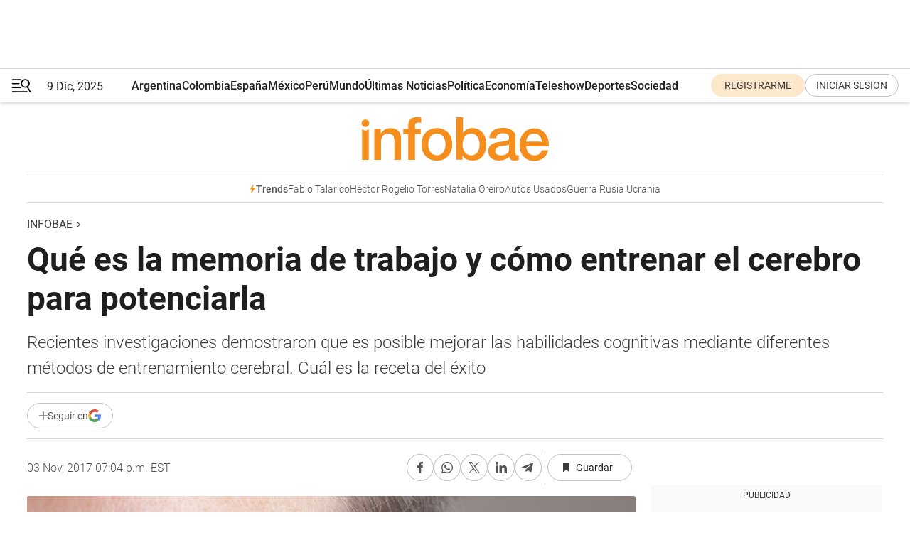

--- FILE ---
content_type: text/html; charset=utf-8
request_url: https://www.infobae.com/tendencias/2017/11/03/que-es-la-memoria-de-trabajo-y-como-entrenar-el-cerebro-para-potenciarla/
body_size: 46988
content:
<!DOCTYPE html><html lang="es" style="scroll-behavior:smooth"><head><meta charSet="UTF-8"/><meta name="MobileOptimized" content="width"/><meta name="HandheldFriendly" content="true"/><meta name="apple-mobile-web-app-capable" content="yes"/><meta name="apple-mobile-web-app-status-bar-style" content="blank-translucent"/><title>Qué es la memoria de trabajo y cómo entrenar el cerebro para potenciarla - Infobae</title><meta name="title" content="Qué es la memoria de trabajo y cómo entrenar el cerebro para potenciarla - Infobae"/><meta name="description" content="Recientes investigaciones demostraron que es posible mejorar las habilidades cognitivas mediante diferentes métodos de entrenamiento cerebral. Cuál es la receta del éxito "/><meta http-equiv="X-UA-Compatible" content="IE=edge,chrome=1"/><link rel="preload" as="font" type="font/woff2" crossorigin="" fetchpriority="high" href="https://www.infobae.com/assets/fonts/roboto-v30-latin-regular.woff2"/><link rel="preload" as="font" type="font/woff2" crossorigin="" fetchpriority="high" href="https://www.infobae.com/assets/fonts/roboto-v30-latin-300.woff2"/><link rel="preload" as="font" type="font/woff2" crossorigin="" fetchpriority="high" href="https://www.infobae.com/assets/fonts/roboto-v30-latin-500.woff2"/><link rel="preload" as="font" type="font/woff2" crossorigin="" fetchpriority="high" href="https://www.infobae.com/assets/fonts/roboto-v30-latin-700.woff2"/><link rel="preload" as="font" type="font/woff2" crossorigin="" fetchpriority="high" href="https://www.infobae.com/assets/fonts/roboto-v30-latin-italic.woff2"/><link rel="preload" as="font" type="font/woff2" crossorigin="" fetchpriority="high" href="https://www.infobae.com/assets/fonts/roboto-v30-latin-300italic.woff2"/><link rel="preload" as="font" type="font/woff2" crossorigin="" fetchpriority="high" href="https://www.infobae.com/assets/fonts/roboto-v30-latin-500italic.woff2"/><link rel="preload" as="font" type="font/woff2" crossorigin="" fetchpriority="high" href="https://www.infobae.com/assets/fonts/roboto-v30-latin-700italic.woff2"/><link rel="preload" href="/pf/resources/dist/infobae/css/main.css?d=3657" as="style"/><link rel="stylesheet" href="/pf/resources/dist/infobae/css/main.css?d=3657" media="screen, print"/><link rel="manifest" crossorigin="use-credentials" href="/pf/resources/manifest.json?d=3657"/><script type="application/javascript" id="polyfill-script">if(!Array.prototype.includes||!(window.Object && window.Object.assign)||!window.Promise||!window.Symbol||!window.fetch){document.write('<script type="application/javascript" src="/pf/dist/engine/polyfill.js?d=3657&mxId=00000000" defer=""><\/script>')}</script><script id="fusion-engine-react-script" type="application/javascript" src="/pf/dist/engine/react.js?d=3657&amp;mxId=00000000" defer=""></script><script id="fusion-engine-combinations-script" type="application/javascript" src="/pf/dist/components/combinations/default.js?d=3657&amp;mxId=00000000" defer=""></script><link rel="preconnect" href="https://sb.scorecardresearch.com/"/><link rel="preconnect" href="https://www.google-analytics.com/"/><link rel="preconnect" href="https://s.go-mpulse.net/"/><link rel="preconnect" href="https://fundingchoicesmessages.google.com/"/><link rel="preconnect" href="https://stats.g.doubleclick.net/"/><link rel="preconnect" href="https://www.googletagservices.com/"/><link id="fusion-template-styles" rel="stylesheet" type="text/css"/><link rel="preload" as="image" href="https://www.infobae.com/assets/images/logos/logo_infobae_naranja.svg"/><script src="/pf/resources/dist/infobae/js/main.js?d=3657" defer=""></script><script src="https://d1bl11pgu3tw3h.cloudfront.net/vendor/comscore/5.2.0/streamsense.min.js?org=infobae" defer=""></script><script src="https://sb.scorecardresearch.com/beacon.js" defer=""></script><script defer="">var _comscore = _comscore || []; _comscore.push({ c1: "2", c2: "8030908", options: { enableFirstPartyCookie: true, bypassUserConsentRequirementFor1PCookie: true } }); (function () { var s = document.createElement("script"), el = document.getElementsByTagName("script")[0]; s.async = true; s.src = "https://sb.scorecardresearch.com/cs/8030908/beacon.js"; el.parentNode.insertBefore(s, el); })();</script><script defer="">try{(function(i,s,o,g,r,a,m){i["GoogleAnalyticsObject"]=r;i[r]=i[r]||function(){(i[r].q=i[r].q||[]).push(arguments)},i[r].l=1*new Date;a=s.createElement(o),m=s.getElementsByTagName(o)[0];a.async=0;a.src=g;m.parentNode.insertBefore(a,m)})(window,document,"script","https://www.google-analytics.com/analytics.js","ga");ga("create","UA-759511-1","auto");ga("send","pageview");}catch(error){console.log("Error al inicializar gaScript:",error);}</script><script src="https://www.googletagmanager.com/gtag/js?id=G-Q2J791G3GV" async=""></script><script defer="">try{window.dataLayer = window.dataLayer || [];function gtag(){dataLayer.push(arguments);}gtag('js', new Date());gtag('config', 'G-Q2J791G3GV');}catch(error){console.log("Error al inicializar gaScript4:",error);}</script><script id="ebx" src="//applets.ebxcdn.com/ebx.js" async=""></script><script async="" src="https://functions.adnami.io/api/macro/adsm.macro.infobae.com.js"></script><script src="https://accounts.google.com/gsi/client" async="" defer=""></script><script>
  !function(e,o,n,i){if(!e){e=e||{},window.permutive=e,e.q=[];var t=function(){return([1e7]+-1e3+-4e3+-8e3+-1e11).replace(/[018]/g,function(e){return(e^(window.crypto||window.msCrypto).getRandomValues(new Uint8Array(1))[0]&15>>e/4).toString(16)})};e.config=i||{},e.config.apiKey=o,e.config.workspaceId=n,e.config.environment=e.config.environment||"production",(window.crypto||window.msCrypto)&&(e.config.viewId=t());for(var g=["addon","identify","track","trigger","query","segment","segments","ready","on","once","user","consent"],r=0;r<g.length;r++){var w=g[r];e[w]=function(o){return function(){var n=Array.prototype.slice.call(arguments,0);e.q.push({functionName:o,arguments:n})}}(w)}}}(window.permutive,"0cd2c32e-1a14-4e1f-96f0-a022c497b9cb","aa463839-b614-4c77-b5e9-6cdf10e1960c",{"consentRequired": true});
    window.googletag=window.googletag||{},window.googletag.cmd=window.googletag.cmd||[],window.googletag.cmd.push(function(){if(0===window.googletag.pubads().getTargeting("permutive").length){var e=window.localStorage.getItem("_pdfps");window.googletag.pubads().setTargeting("permutive",e?JSON.parse(e):[]);var o=window.localStorage.getItem("permutive-id");o&&(window.googletag.pubads().setTargeting("puid",o),window.googletag.pubads().setTargeting("ptime",Date.now().toString())),window.permutive.config.viewId&&window.googletag.pubads().setTargeting("prmtvvid",window.permutive.config.viewId),window.permutive.config.workspaceId&&window.googletag.pubads().setTargeting("prmtvwid",window.permutive.config.workspaceId)}});
    </script><script async="" src="https://a564e303-c351-48a1-b5d1-38585e343734.edge.permutive.app/aa463839-b614-4c77-b5e9-6cdf10e1960c-web.js"></script><script defer="">try{function classThemeChange(){const e=window.localStorage.getItem("theme"),a=document.querySelector("html");a.classList.contains("dark")||"dark"!==e||a.classList.add("dark"),a.classList.contains("dark")&&""===e&&a.classList.remove("dark")}window.addEventListener("themeChange",classThemeChange),classThemeChange();}catch(error){console.log("Error al inicializar themeJS:", error);}</script><script>try{(function(w,d,s,l,i){w[l]=w[l]||[];w[l].push({'gtm.start': new Date().getTime(),event:'gtm.js'});var f=d.getElementsByTagName(s)[0], j=d.createElement(s),dl=l!='dataLayer'?'&l='+l:'';j.async=true;j.src= 'https://www.googletagmanager.com/gtm.js?id='+i+dl;f.parentNode.insertBefore(j,f); })(window,document,'script','dataLayer','GTM-KTGQDC9');}catch(error){console.log("Error al inicializar gtmScript:",error);}</script><script>
  "undefined"!=typeof window&&(window.googlefc=window.googlefc||{},window.googlefc.callbackQueue=window.googlefc.callbackQueue||[],window.googlefc.callbackQueue.push({CONSENT_DATA_READY(){__tcfapi("addEventListener",2.2,(e,o)=>{if(o){console.log("Success getting consent data");let t=JSON.parse(localStorage.getItem("permutive-consent"));if(e?.gdprApplies){if(console.log("Country applies GDPR"),e?.eventStatus==="useractioncomplete"){console.log("First time modal");let n=e.purpose.consents["1"];n?(console.log("Consent accepted"),window.permutive.consent({opt_in:!0,token:"123"})):(console.log("Consent refused"),window.permutive.consent({opt_in:!1}))}else console.log("Consent already granted, skipping.")}else t?.opt_in?console.log("Consent already accepted for non-GDPR country, skipping."):(console.log("No previous consent found; automatically accepting consent."),window.permutive.consent({opt_in:!0,token:"123"}))}else console.error("Error getting consent data")})}}));
  </script><script defer="">try{!function(f,b,e,v,n,t,s) {if(f.fbq)return;n=f.fbq=function(){n.callMethod? n.callMethod.apply(n,arguments):n.queue.push(arguments)}; if(!f._fbq)f._fbq=n;n.push=n;n.loaded=!0;n.version='2.0'; n.queue=[];t=b.createElement(e);t.async=!0; t.src=v;s=b.getElementsByTagName(e)[0]; s.parentNode.insertBefore(t,s)}(window, document,'script', 'https://connect.facebook.net/en_US/fbevents.js'); fbq('init', '336383993555320'); fbq('track', 'PageView'); fbq('track', 'ViewContent');}catch(error){console.log("Error al inicializar facebookPixelRawCodeScript:",error);}</script><script src="https://cdn.onesignal.com/sdks/web/v16/OneSignalSDK.page.js" defer=""></script><script>const getCountry=(timeZone)=>{switch(timeZone){case 'America/Argentina/Buenos_Aires':case 'America/Argentina/Catamarca':case 'America/Argentina/ComodRivadavia':case 'America/Argentina/Cordoba':case 'America/Argentina/Jujuy':case 'America/Argentina/La_Rioja':case 'America/Argentina/Mendoza':case 'America/Argentina/Rio_Gallegos':case 'America/Argentina/Salta':case 'America/Argentina/San_Juan':case 'America/Argentina/San_Luis':case 'America/Argentina/Tucuman':case 'America/Argentina/Ushuaia':case 'America/Buenos_Aires':case 'America/Catamarca':case 'America/Cordoba':case 'America/Jujuy':case 'America/Mendoza':case 'America/Rosario':return'Argentina';case 'America/Bahia_Banderas':case 'America/Cancun':case 'America/Chihuahua':case 'America/Ciudad_Juarez':case 'America/Ensenada':case 'America/Hermosillo':case 'America/Matamoros':case 'America/Mazatlan':case 'America/Merida':case 'America/Mexico_City':case 'America/Monterrey':case 'America/Ojinaga':case 'America/Santa_Isabel':case 'America/Tijuana':case 'Mexico/BajaNorte':case 'Mexico/BajaSur':case 'Mexico/General':return'México';case 'Africa/Ceuta':case 'Atlantic/Canary':case 'Europe/Madrid':return'España';case 'America/Lima':return'Perú';case 'America/Bogota':return'Colombia';default:return'Otros'}};const country=getCountry(Intl.DateTimeFormat().resolvedOptions().timeZone);const getActionMessage=()=>{if(country==='Argentina'){return'Suscribite a nuestras notificaciones para recibir las últimas noticias de Argentina.'}
          if(country==='Otros'){return'Suscríbete a nuestras notificaciones para recibir las últimas noticias de todos los países.'}
          return'Suscríbete a nuestras notificaciones para recibir las últimas noticias de '+country+'.'};window.OneSignalDeferred=window.OneSignalDeferred||[];window.OneSignalDeferred.push(async(OneSignal)=>{await OneSignal.init({appId:'bef19c97-ed8d-479f-a038-e9d3da77d4c9',safari_web_id:'web.onesignal.auto.364542e4-0165-4e49-b6eb-0136f3f4eaa9',notifyButton:{enable:!1},allowLocalhostAsSecureOrigin:!0,serviceWorkerParam:{scope:'/'},serviceWorkerPath:'OneSignalSDKWorker.js',promptOptions:{slidedown:{prompts:[{type:'push',autoPrompt:!0,text:{actionMessage:getActionMessage(),acceptButton:'Suscribirse',cancelButton:'Después'},},],},},welcomeNotification:{title:'¡Bienvenido!',message:'Gracias por suscribirte a las notificaciones',url:'https://www.infobae.com/',},});OneSignal.User.addTag('region',country)})</script><link rel="dns-prefetch" href="https://sb.scorecardresearch.com/"/><link rel="dns-prefetch" href="https://www.google-analytics.com/"/><link rel="dns-prefetch" href="https://s.go-mpulse.net/"/><link rel="dns-prefetch" href="https://fundingchoicesmessages.google.com/"/><link rel="dns-prefetch" href="https://stats.g.doubleclick.net/"/><link rel="dns-prefetch" href="https://www.googletagservices.com/"/><meta name="viewport" content="width=device-width, initial-scale=1.0, user-scalable=yes, minimum-scale=0.5, maximum-scale=2.0"/><meta name="google-site-verification" content="DqMfuNB2bg-Ou_FEVXxZuzmDpPJ1ZVmOQVvwfJACGmM"/><link rel="canonical" href="https://www.infobae.com/tendencias/2017/11/03/que-es-la-memoria-de-trabajo-y-como-entrenar-el-cerebro-para-potenciarla/"/><link rel="amphtml" href="https://www.infobae.com/tendencias/2017/11/03/que-es-la-memoria-de-trabajo-y-como-entrenar-el-cerebro-para-potenciarla/?outputType=amp-type"/><meta property="keywords" content="capacidades cognitivas"/><meta name="robots" content="index, follow"/><meta name="googlebot" content="index, follow"/><meta name="robots" content="max-image-preview:large"/><meta name="distribution" content="global"/><meta name="rating" content="general"/><meta name="language" content="es_ES"/><meta name="news_keywords" content="capacidades cognitivas"/><meta property="article:published_time" content="2017-11-03T23:04:19.887Z"/><meta property="article:modified_time" content="2017-11-03T23:05:22.570Z"/><meta property="last_updated_date" content="2017-11-03T23:05:22.570Z"/><meta property="article:tag" content="capacidades cognitivas"/><meta property="article:tag" content="Cerebro"/><meta property="article:tag" content="Entrenamiento cerebral"/><meta property="article:tag" content="memoria"/><meta property="article:tag" content="memoria de trabajo"/><meta name="twitter:card" content="summary_large_image"/><meta name="twitter:creator" content="@infobae"/><meta name="twitter:description" content="Recientes investigaciones demostraron que es posible mejorar las habilidades cognitivas mediante diferentes métodos de entrenamiento cerebral. Cuál es la receta del éxito "/><meta name="twitter:image" content="https://www.infobae.com/resizer/v2/https%3A%2F%2Fs3.amazonaws.com%2Farc-wordpress-client-uploads%2Finfobae-wp%2Fwp-content%2Fuploads%2F2016%2F12%2F01161140%2FChip-cerebro-1920.jpg?auth=d288b110347aa9f45321b72c14394a536d7c18a99da18582d42a8fbd40961e1b&amp;smart=true&amp;width=1024&amp;height=512&amp;quality=85"/><meta name="twitter:site" content="@infobae"/><meta name="twitter:title" content="Qué es la memoria de trabajo y cómo entrenar el cerebro para potenciarla"/><meta property="twitter:domain" content="infobae.com"/><meta property="twitter:url" content="https://www.infobae.com/tendencias/2017/11/03/que-es-la-memoria-de-trabajo-y-como-entrenar-el-cerebro-para-potenciarla/"/><meta property="og:title" content="Qué es la memoria de trabajo y cómo entrenar el cerebro para potenciarla"/><meta property="og:description" content="Recientes investigaciones demostraron que es posible mejorar las habilidades cognitivas mediante diferentes métodos de entrenamiento cerebral. Cuál es la receta del éxito "/><meta property="og:url" content="https://www.infobae.com/tendencias/2017/11/03/que-es-la-memoria-de-trabajo-y-como-entrenar-el-cerebro-para-potenciarla/"/><meta property="og:type" content="article"/><meta property="og:site_name" content="infobae"/><meta property="og:locale" content="es_LA"/><meta property="og:image" itemProp="image" content="https://www.infobae.com/resizer/v2/https%3A%2F%2Fs3.amazonaws.com%2Farc-wordpress-client-uploads%2Finfobae-wp%2Fwp-content%2Fuploads%2F2016%2F12%2F01161140%2FChip-cerebro-1920.jpg?auth=d288b110347aa9f45321b72c14394a536d7c18a99da18582d42a8fbd40961e1b&amp;smart=true&amp;width=1200&amp;height=630&amp;quality=85"/><meta property="og:image:width" content="1200"/><meta property="og:image:height" content="630"/><meta property="fb:app_id" content="907935373302455"/><meta property="fb:pages" content="34839376970"/><meta property="fb:pages" content="436205896728888"/><meta property="fb:pages" content="142361755806396"/><meta name="isDFP" content="true"/><meta name="dfpPageType" content="nota"/><meta name="dfp_path" content="infobae/tendencias"/><meta property="article:publisher" content="https://www.facebook.com/infobae"/><script type="application/ld+json">{"@context":"https://schema.org","@type":"NewsMediaOrganization","name":"Infobae","description":"El sitio de noticias en español más leído en el mundo. Con redacciones en Ciudad de México, Madrid, Bogotá, Lima y Buenos Aires; y corresponsales en las principales ciudades del mundo.","email":"contacto@infobae.com","url":"https://www.infobae.com","sameAs":["https://www.facebook.com/Infobae/","https://www.youtube.com/@Infobae","https://x.com/infobae","https://es.wikipedia.org/wiki/Infobae","https://whatsapp.com/channel/0029Va9TEIjLdQefbAqn7T1g"],"logo":{"@type":"ImageObject","url":"https://www.infobae.com/resizer/v2/NCYGYV4JW5CQHKEULJMKQU6MZU.png?auth=31eb621d6ad5fda030d6c893a4efe3120a76cc8178216c9c9a07fd3dd89a360f&width=255&height=60&quality=90","height":60,"width":255}}</script><script type="application/ld+json">{"@context":"https://schema.org","@type":"BreadcrumbList","itemListElement":[{"@type":"ListItem","position":1,"item":{"@id":"https://infobae.com","name":"Infobae"}}]}</script><script type="application/ld+json">{"@context":"https://schema.org","@type":"NewsArticle","headline":"Qué es la memoria de trabajo y cómo entrenar el cerebro para potenciarla","articleBody":"Mantener la atención en las actividades cotidianas y, a la vez, adquirir conocimientos nuevos, mejorar la capacidad de respuesta o tener la capacidad para aprender algo nuevo le insume mucha energía al cerebro y requiere de un entrenamiento diario.","url":"https://www.infobae.com/tendencias/2017/11/03/que-es-la-memoria-de-trabajo-y-como-entrenar-el-cerebro-para-potenciarla/","dateCreated":"2017-10-24T15:24:18Z","dateModified":"2017-11-03T23:04:19Z","datePublished":"2017-11-03T23:04:19Z","mainEntityOfPage":{"@type":"WebPage","@id":"https://www.infobae.com/tendencias/2017/11/03/que-es-la-memoria-de-trabajo-y-como-entrenar-el-cerebro-para-potenciarla/"},"articleSection":"Tendencias","creator":{"name":"INFOBAE"},"keywords":"capacidades cognitivas","publisher":{"@type":"Organization","name":"infobae","logo":{"@type":"ImageObject","url":"https://www.infobae.com/resizer/v2/NCYGYV4JW5CQHKEULJMKQU6MZU.png?auth=31eb621d6ad5fda030d6c893a4efe3120a76cc8178216c9c9a07fd3dd89a360f&width=255&height=60&quality=90","height":60,"width":255}},"author":{"@type":"Organization","name":"INFOBAE","url":"https://www.infobae.com"},"image":[{"@type":"ImageObject","url":"https://www.infobae.com/resizer/v2/https%3A%2F%2Fs3.amazonaws.com%2Farc-wordpress-client-uploads%2Finfobae-wp%2Fwp-content%2Fuploads%2F2016%2F12%2F01161140%2FChip-cerebro-1920.jpg?auth=d288b110347aa9f45321b72c14394a536d7c18a99da18582d42a8fbd40961e1b&smart=true&width=1200&height=675&quality=85","width":1200,"height":675},{"@type":"ImageObject","url":"https://www.infobae.com/resizer/v2/https%3A%2F%2Fs3.amazonaws.com%2Farc-wordpress-client-uploads%2Finfobae-wp%2Fwp-content%2Fuploads%2F2016%2F12%2F01161140%2FChip-cerebro-1920.jpg?auth=d288b110347aa9f45321b72c14394a536d7c18a99da18582d42a8fbd40961e1b&smart=true&width=1200&height=900&quality=85","width":1200,"height":900},{"@type":"ImageObject","url":"https://www.infobae.com/resizer/v2/https%3A%2F%2Fs3.amazonaws.com%2Farc-wordpress-client-uploads%2Finfobae-wp%2Fwp-content%2Fuploads%2F2016%2F12%2F01161140%2FChip-cerebro-1920.jpg?auth=d288b110347aa9f45321b72c14394a536d7c18a99da18582d42a8fbd40961e1b&smart=true&width=1200&height=1200&quality=85","width":1200,"height":1200}]}</script><link rel="shortcut icon" type="image/x-icon" href="/pf/resources/favicon/favicon-32x32.png?d=3657"/><link rel="icon" sizes="16x16" type="image/png" href="/pf/resources/favicon/favicon-16x16.png?d=3657"/><link rel="icon" type="image/png" sizes="32x32" href="/pf/resources/favicon/favicon-32x32.png?d=3657"/><link rel="apple-touch-icon" href="/pf/resources/favicon/apple-touch-icon.png?d=3657"/><link rel="apple-touch-icon-precomposed" href="/pf/resources/favicon/apple-touch-icon-precomposed.png?d=3657"/><link rel="apple-touch-icon-120x120" href="/pf/resources/favicon/apple-touch-icon-120x120.png?d=3657"/><link rel="apple-touch-icon-120x120-precomposed" href="/pf/resources/favicon/apple-touch-icon-120x120-precomposed.png?d=3657"/><link rel="apple-touch-icon-152x152" href="/pf/resources/favicon/apple-touch-icon-152x152.png?d=3657"/><link rel="apple-touch-icon-152x152-precomposed" href="/pf/resources/favicon/apple-touch-icon-152x152-precomposed.png?d=3657"/><link rel="shortcut icon" sizes="192x192" href="/pf/resources/favicon/android-chrome-192x192.png?d=3657"/><link rel="shortcut icon" sizes="512x512" href="/pf/resources/favicon/android-chrome-512x512.png?d=3657"/>
<script>(window.BOOMR_mq=window.BOOMR_mq||[]).push(["addVar",{"rua.upush":"false","rua.cpush":"true","rua.upre":"false","rua.cpre":"true","rua.uprl":"false","rua.cprl":"false","rua.cprf":"false","rua.trans":"SJ-277a9612-1eb3-499b-9b13-9c38a01a2fda","rua.cook":"false","rua.ims":"false","rua.ufprl":"false","rua.cfprl":"true","rua.isuxp":"false","rua.texp":"norulematch","rua.ceh":"false","rua.ueh":"false","rua.ieh.st":"0"}]);</script>
                              <script>!function(e){var n="https://s.go-mpulse.net/boomerang/";if("False"=="True")e.BOOMR_config=e.BOOMR_config||{},e.BOOMR_config.PageParams=e.BOOMR_config.PageParams||{},e.BOOMR_config.PageParams.pci=!0,n="https://s2.go-mpulse.net/boomerang/";if(window.BOOMR_API_key="C7HNE-7B57D-WM7L2-K2VFG-FX3EW",function(){function e(){if(!o){var e=document.createElement("script");e.id="boomr-scr-as",e.src=window.BOOMR.url,e.async=!0,i.parentNode.appendChild(e),o=!0}}function t(e){o=!0;var n,t,a,r,d=document,O=window;if(window.BOOMR.snippetMethod=e?"if":"i",t=function(e,n){var t=d.createElement("script");t.id=n||"boomr-if-as",t.src=window.BOOMR.url,BOOMR_lstart=(new Date).getTime(),e=e||d.body,e.appendChild(t)},!window.addEventListener&&window.attachEvent&&navigator.userAgent.match(/MSIE [67]\./))return window.BOOMR.snippetMethod="s",void t(i.parentNode,"boomr-async");a=document.createElement("IFRAME"),a.src="about:blank",a.title="",a.role="presentation",a.loading="eager",r=(a.frameElement||a).style,r.width=0,r.height=0,r.border=0,r.display="none",i.parentNode.appendChild(a);try{O=a.contentWindow,d=O.document.open()}catch(_){n=document.domain,a.src="javascript:var d=document.open();d.domain='"+n+"';void(0);",O=a.contentWindow,d=O.document.open()}if(n)d._boomrl=function(){this.domain=n,t()},d.write("<bo"+"dy onload='document._boomrl();'>");else if(O._boomrl=function(){t()},O.addEventListener)O.addEventListener("load",O._boomrl,!1);else if(O.attachEvent)O.attachEvent("onload",O._boomrl);d.close()}function a(e){window.BOOMR_onload=e&&e.timeStamp||(new Date).getTime()}if(!window.BOOMR||!window.BOOMR.version&&!window.BOOMR.snippetExecuted){window.BOOMR=window.BOOMR||{},window.BOOMR.snippetStart=(new Date).getTime(),window.BOOMR.snippetExecuted=!0,window.BOOMR.snippetVersion=12,window.BOOMR.url=n+"C7HNE-7B57D-WM7L2-K2VFG-FX3EW";var i=document.currentScript||document.getElementsByTagName("script")[0],o=!1,r=document.createElement("link");if(r.relList&&"function"==typeof r.relList.supports&&r.relList.supports("preload")&&"as"in r)window.BOOMR.snippetMethod="p",r.href=window.BOOMR.url,r.rel="preload",r.as="script",r.addEventListener("load",e),r.addEventListener("error",function(){t(!0)}),setTimeout(function(){if(!o)t(!0)},3e3),BOOMR_lstart=(new Date).getTime(),i.parentNode.appendChild(r);else t(!1);if(window.addEventListener)window.addEventListener("load",a,!1);else if(window.attachEvent)window.attachEvent("onload",a)}}(),"".length>0)if(e&&"performance"in e&&e.performance&&"function"==typeof e.performance.setResourceTimingBufferSize)e.performance.setResourceTimingBufferSize();!function(){if(BOOMR=e.BOOMR||{},BOOMR.plugins=BOOMR.plugins||{},!BOOMR.plugins.AK){var n="true"=="true"?1:0,t="",a="aokqjxqxzvmu62jyaswa-f-ce4a3144f-clientnsv4-s.akamaihd.net",i="false"=="true"?2:1,o={"ak.v":"39","ak.cp":"619111","ak.ai":parseInt("650669",10),"ak.ol":"0","ak.cr":9,"ak.ipv":4,"ak.proto":"h2","ak.rid":"268c981","ak.r":38582,"ak.a2":n,"ak.m":"dscr","ak.n":"ff","ak.bpcip":"3.149.4.0","ak.cport":38526,"ak.gh":"23.55.170.79","ak.quicv":"","ak.tlsv":"tls1.3","ak.0rtt":"","ak.0rtt.ed":"","ak.csrc":"-","ak.acc":"","ak.t":"1765278892","ak.ak":"hOBiQwZUYzCg5VSAfCLimQ==38VoYUdX0n5TYJJiNhLEYVlPYiqTo9RYNQ9YPs2o3wUCl05OixQd/PmuyajCD8m7fwgjobiGKMqXG9ZABjmBMHKWOL10L3T0a6zlmZw13tqG9RjV+3dZhVLTC3dXddQCjswo9qANDoU8G56Z5PgfdiiIVe8f5OQ0CnbBhog2Dr2SYMeHWNJ6xAtKxJFhLRken6OVpRDMxDslfzS4XVERRBrS2o1E6/6a32ZLXF5QfIeizLO+h9HZa0XhD1rA1rT8gTsJmvh/fKdZuLi2YaufDSfj/xWy2zLi0oIgZ8YEE+qo/g7Hp62cdcdL3AcbgttnMzxQ9yqAZTxu5rdSWqIxckOt9Ba3OwTcu92BwkVxgFUqMhVYXkhb06mKyUzHQyd6qKOyun3kocgw4QlaNsh1qoj1jPpjYWqlniRha7AtCyc=","ak.pv":"133","ak.dpoabenc":"","ak.tf":i};if(""!==t)o["ak.ruds"]=t;var r={i:!1,av:function(n){var t="http.initiator";if(n&&(!n[t]||"spa_hard"===n[t]))o["ak.feo"]=void 0!==e.aFeoApplied?1:0,BOOMR.addVar(o)},rv:function(){var e=["ak.bpcip","ak.cport","ak.cr","ak.csrc","ak.gh","ak.ipv","ak.m","ak.n","ak.ol","ak.proto","ak.quicv","ak.tlsv","ak.0rtt","ak.0rtt.ed","ak.r","ak.acc","ak.t","ak.tf"];BOOMR.removeVar(e)}};BOOMR.plugins.AK={akVars:o,akDNSPreFetchDomain:a,init:function(){if(!r.i){var e=BOOMR.subscribe;e("before_beacon",r.av,null,null),e("onbeacon",r.rv,null,null),r.i=!0}return this},is_complete:function(){return!0}}}}()}(window);</script></head><body class="nd-body"><noscript><img src="https://sb.scorecardresearch.com/p?c1=2&amp;c2=8030908&amp;cv=4.4.0&amp;cj=1"/></noscript><noscript><iframe src="https://www.googletagmanager.com/ns.html?id=GTM-KTGQDC9" height="0" width="0" style="display:none;visibility:hidden"></iframe></noscript><noscript><img height="1" width="1" style="display:none" src="https://www.facebook.com/tr?id=336383993555320&ev=PageView&noscript=1"/></noscript><div id="fusion-app" class="fusion-app | infobae grid"><div class="article-right-rail-centered "><div class="article-right-rail-centered-layout "><nav><div class="interstitial_800x600 ad-wrapper"><div id="infobae_tendencias_nota_interstitial_800x600" class="ad-interstitial-bg hide"></div><div class="dfpAd ad-interstitial"><button id="infobae_tendencias_nota_interstitial_800x600_close" aria-label="infobae_tendencias_nota_interstitial_800x600" class="close_ad hide"><i class="close"></i></button><div id="infobae/tendencias/nota/interstitial_800x600" class="infobae/tendencias/nota/interstitial_800x600 arcad"></div></div></div><div style="position:relative"><div class="masthead-navbar " id="mastheadnavbar"><div class="site-header" id="siteheader"><div class="sticky-navbar-ad-container"><div class="top_banner_970x80 ad-wrapper"><div class="dfpAd ad-top-banner"><div id="infobae/tendencias/nota/top_banner_970x80" class="infobae/tendencias/nota/top_banner_970x80 arcad"></div></div></div></div><div class="sectionnav-container"><span aria-label="Menu" class="hamburger hamburger-wrapper close" role="button" tabindex="-1"><svg viewBox="0 0 28 20" id="hamburger-icon" xmlns="http://www.w3.org/2000/svg" class="hamburger-icon" data-name="hamburger-icon" fill=""><path d="M27.8061 18.2936L23.9009 11.7199C26.6545 9.62581 27.2345 5.75713 25.1799 2.96266C23.0598 0.111715 18.9446 -0.552677 15.9985 1.50445C14.5751 2.49996 13.6279 3.97419 13.3517 5.66252C13.0628 7.34757 13.4737 9.04405 14.498 10.4274C16.2587 12.8169 19.499 13.7133 22.2858 12.6261L26.1944 19.1875C26.3514 19.4517 26.5513 19.6089 26.7784 19.668C26.9927 19.7238 27.2342 19.6816 27.4707 19.5593C28.2062 19.1465 28.0218 18.6387 27.8221 18.2846L27.8061 18.2936ZM24.3917 7.88058C24.0673 9.0572 23.2806 10.0477 22.1932 10.6578C21.1218 11.259 19.8172 11.4316 18.6191 11.1196C16.1094 10.466 14.6138 7.94849 15.2862 5.50947C15.9587 3.07045 18.5492 1.61694 21.0589 2.27047C23.5686 2.92401 25.0642 5.44156 24.3917 7.88058Z" fill=""></path><path d="M0 1.129C0 0.675362 0.371315 0.307617 0.829355 0.307617H12.9866C13.4446 0.307617 13.8159 0.675362 13.8159 1.129C13.8159 1.58264 13.4446 1.95038 12.9866 1.95038H0.829355C0.371315 1.95038 0 1.58264 0 1.129ZM0 7.04295C0 6.58931 0.371315 6.22157 0.829355 6.22157H10.5951C11.0531 6.22157 11.4245 6.58931 11.4245 7.04295C11.4245 7.49659 11.0531 7.86433 10.5951 7.86433H0.829355C0.371315 7.86433 0 7.49659 0 7.04295ZM0 12.9569C0 12.5033 0.371315 12.1355 0.829355 12.1355H12.9866C13.4446 12.1355 13.8159 12.5033 13.8159 12.9569C13.8159 13.4105 13.4446 13.7783 12.9866 13.7783H0.829355C0.371315 13.7783 0 13.4105 0 12.9569ZM0 18.8709C0 18.4172 0.371315 18.0495 0.829355 18.0495H22.4792C22.9372 18.0495 23.3086 18.4172 23.3086 18.8709C23.3086 19.3245 22.9372 19.6922 22.4792 19.6922H0.829355C0.371315 19.6922 0 19.3245 0 18.8709Z" fill=""></path></svg></span><a aria-label="infobae" class="site-logo" href="https://www.infobae.com/"><span class="site-logo"><img alt="Infobae" class="logo-image" height="25px" src="https://www.infobae.com/assets/images/logos/logo_infobae_naranja.svg" width="105px" fetchpriority="high" loading="eager"/></span></a><p class="date-info">9 Dic, 2025</p><div class="login-register-container"></div></div></div><nav class="content side-menu" id="side-menu" style="top:undefinedpx;height:calc(100vh - undefinedpx)"><div class="side-menu-sticky-items"><div class="queryly_searchicon_img"><label for="queryly_toggle" id="queryly-label"><button>Buscar en todo el sitio<svg id="search-icon" data-name="search-icon" xmlns="http://www.w3.org/2000/svg" viewBox="0 0 30 30"><path d="M20.35,17.59a10.43,10.43,0,1,0-3.21,3l7.7,7.65a2.19,2.19,0,1,0, 3.17-3l-.08-.07Zm-8.53.72a6.74,6.74,0,1,1,6.74-6.75,6.74,6.74,0,0,1-6.74,6.75Zm0,0"></path></svg></button></label></div></div><div class="dropdown"><div id="dropdown-item-ctn0" class="dropdown-item-ctn"><a class="item non-bold" href="https://www.infobae.com/?noredirect" rel="noopener noreferrer">Argentina</a></div><div id="dropdown-body0" class="dropdown-body"></div></div><div class="dropdown"><div id="dropdown-item-ctn2" class="dropdown-item-ctn"><a class="item non-bold" href="https://www.infobae.com/colombia/" rel="noopener noreferrer">Colombia</a></div><div id="dropdown-body2" class="dropdown-body"></div></div><div class="dropdown"><div id="dropdown-item-ctn4" class="dropdown-item-ctn"><a class="item non-bold" href="https://www.infobae.com/espana/" rel="noopener noreferrer">España</a></div><div id="dropdown-body4" class="dropdown-body"></div></div><div class="dropdown"><div id="dropdown-item-ctn6" class="dropdown-item-ctn"><a class="item non-bold" href="https://www.infobae.com/mexico/" rel="noopener noreferrer">México</a></div><div id="dropdown-body6" class="dropdown-body"></div></div><div class="dropdown"><div id="dropdown-item-ctn8" class="dropdown-item-ctn"><a class="item non-bold" href="https://www.infobae.com/peru/" rel="noopener noreferrer">Perú</a></div><div id="dropdown-body8" class="dropdown-body"></div></div><div class="dropdown"><div id="dropdown-item-ctn10" class="dropdown-item-ctn"><a class="item" href="https://www.infobae.com/america/" rel="noopener noreferrer">Mundo</a><div aria-label="Menu Item" class="icon-dropdown" role="button" tabindex="-1"><svg id="down-icon0" width="12" height="12" viewBox="0 0 12 8" fill="none" xmlns="http://www.w3.org/2000/svg" class="icon-drop "><path d="M-9.87742e-07 1.167C-9.69427e-07 0.748023 0.335182 0.41284 0.754162 0.41284C0.969636 0.41284 1.17314 0.496636 1.31679 0.652256L5.98541 5.72789L10.654 0.652257C10.9294 0.341015 11.4082 0.293132 11.7314 0.568461C12.0546 0.84379 12.0905 1.32262 11.8152 1.64584C11.8032 1.65781 11.7913 1.68175 11.7793 1.69372L6.54804 7.36789C6.26074 7.67913 5.78191 7.6911 5.47067 7.41577C5.4587 7.4038 5.44673 7.39183 5.42278 7.36789L0.203504 1.68175C0.071824 1.5381 -9.96114e-07 1.35853 -9.87742e-07 1.167Z" fill="#9B9B9B"></path></svg></div></div><div id="dropdown-body10" class="dropdown-body"><a class="dropdown-item" href="https://www.infobae.com/venezuela/"><span class="dropdown-submenu">Venezuela</span></a><a class="dropdown-item" href="https://www.infobae.com/entretenimiento/"><span class="dropdown-submenu">Entretenimiento</span></a><a class="dropdown-item" href="https://www.infobae.com/economist/"><span class="dropdown-submenu">The economist</span></a><a class="dropdown-item" href="https://www.infobae.com/wapo/"><span class="dropdown-submenu">The Washington Post</span></a><a class="dropdown-item" href="https://www.infobae.com/america/realeza/"><span class="dropdown-submenu">Realeza</span></a><a class="dropdown-item" href="https://www.infobae.com/america/opinion/"><span class="dropdown-submenu">Opinión</span></a></div></div><div class="dropdown"><div id="dropdown-item-ctn12" class="dropdown-item-ctn"><a class="item non-bold" href="https://www.infobae.com/ultimas-noticias/" rel="noopener noreferrer">Últimas Noticias</a></div><div id="dropdown-body12" class="dropdown-body"></div></div><div class="dropdown"><div id="dropdown-item-ctn14" class="dropdown-item-ctn"><a class="item" href="https://www.infobae.com/politica/" rel="noopener noreferrer">Política</a><div aria-label="Menu Item" class="icon-dropdown" role="button" tabindex="-1"><svg id="down-icon0" width="12" height="12" viewBox="0 0 12 8" fill="none" xmlns="http://www.w3.org/2000/svg" class="icon-drop "><path d="M-9.87742e-07 1.167C-9.69427e-07 0.748023 0.335182 0.41284 0.754162 0.41284C0.969636 0.41284 1.17314 0.496636 1.31679 0.652256L5.98541 5.72789L10.654 0.652257C10.9294 0.341015 11.4082 0.293132 11.7314 0.568461C12.0546 0.84379 12.0905 1.32262 11.8152 1.64584C11.8032 1.65781 11.7913 1.68175 11.7793 1.69372L6.54804 7.36789C6.26074 7.67913 5.78191 7.6911 5.47067 7.41577C5.4587 7.4038 5.44673 7.39183 5.42278 7.36789L0.203504 1.68175C0.071824 1.5381 -9.96114e-07 1.35853 -9.87742e-07 1.167Z" fill="#9B9B9B"></path></svg></div></div><div id="dropdown-body14" class="dropdown-body"><a class="dropdown-item" href="https://www.infobae.com/leyes/"><span class="dropdown-submenu">Leyes</span></a></div></div><div class="dropdown"><div id="dropdown-item-ctn16" class="dropdown-item-ctn"><a class="item non-bold" href="https://www.infobae.com/economia/" rel="noopener noreferrer">Economía</a></div><div id="dropdown-body16" class="dropdown-body"></div></div><div class="dropdown"><div id="dropdown-item-ctn18" class="dropdown-item-ctn"><a class="item non-bold" href="https://www.infobae.com/teleshow/" rel="noopener noreferrer">Teleshow</a></div><div id="dropdown-body18" class="dropdown-body"></div></div><div class="dropdown"><div id="dropdown-item-ctn20" class="dropdown-item-ctn"><a class="item" href="https://www.infobae.com/deportes/" rel="noopener noreferrer">Deportes</a><div aria-label="Menu Item" class="icon-dropdown" role="button" tabindex="-1"><svg id="down-icon0" width="12" height="12" viewBox="0 0 12 8" fill="none" xmlns="http://www.w3.org/2000/svg" class="icon-drop "><path d="M-9.87742e-07 1.167C-9.69427e-07 0.748023 0.335182 0.41284 0.754162 0.41284C0.969636 0.41284 1.17314 0.496636 1.31679 0.652256L5.98541 5.72789L10.654 0.652257C10.9294 0.341015 11.4082 0.293132 11.7314 0.568461C12.0546 0.84379 12.0905 1.32262 11.8152 1.64584C11.8032 1.65781 11.7913 1.68175 11.7793 1.69372L6.54804 7.36789C6.26074 7.67913 5.78191 7.6911 5.47067 7.41577C5.4587 7.4038 5.44673 7.39183 5.42278 7.36789L0.203504 1.68175C0.071824 1.5381 -9.96114e-07 1.35853 -9.87742e-07 1.167Z" fill="#9B9B9B"></path></svg></div></div><div id="dropdown-body20" class="dropdown-body"><a class="dropdown-item" href="https://www.infobae.com/tenis-argentino/"><span class="dropdown-submenu">Tenis argentino</span></a></div></div><div class="dropdown"><div id="dropdown-item-ctn22" class="dropdown-item-ctn"><a class="item non-bold" href="https://www.infobae.com/sociedad/" rel="noopener noreferrer">Sociedad</a></div><div id="dropdown-body22" class="dropdown-body"></div></div><div class="dropdown"><div id="dropdown-item-ctn24" class="dropdown-item-ctn"><a class="item non-bold" href="https://www.infobae.com/sociedad/policiales/" rel="noopener noreferrer">Policiales</a></div><div id="dropdown-body24" class="dropdown-body"></div></div><div class="dropdown"><div id="dropdown-item-ctn26" class="dropdown-item-ctn"><a class="item non-bold" href="https://www.infobae.com/perros-y-gatos/" rel="noopener noreferrer">Perros y gatos</a></div><div id="dropdown-body26" class="dropdown-body"></div></div><div class="dropdown"><div id="dropdown-item-ctn28" class="dropdown-item-ctn"><a class="item non-bold" href="https://www.infobae.com/revista-chacra/" rel="noopener noreferrer">Chacra y Campo</a></div><div id="dropdown-body28" class="dropdown-body"></div></div><div class="dropdown"><div id="dropdown-item-ctn30" class="dropdown-item-ctn"><a class="item non-bold" href="https://www.infobae.com/movant/" rel="noopener noreferrer">Movant LogComex</a></div><div id="dropdown-body30" class="dropdown-body"></div></div><div class="dropdown"><div id="dropdown-item-ctn32" class="dropdown-item-ctn"><a class="item non-bold" href="https://www.infobae.com/turismo/" rel="noopener noreferrer">Turismo</a></div><div id="dropdown-body32" class="dropdown-body"></div></div><div class="dropdown"><div id="dropdown-item-ctn34" class="dropdown-item-ctn"><a class="item" href="https://www.infobae.com/tendencias/" rel="noopener noreferrer">Tendencias</a><div aria-label="Menu Item" class="icon-dropdown" role="button" tabindex="-1"><svg id="down-icon0" width="12" height="12" viewBox="0 0 12 8" fill="none" xmlns="http://www.w3.org/2000/svg" class="icon-drop "><path d="M-9.87742e-07 1.167C-9.69427e-07 0.748023 0.335182 0.41284 0.754162 0.41284C0.969636 0.41284 1.17314 0.496636 1.31679 0.652256L5.98541 5.72789L10.654 0.652257C10.9294 0.341015 11.4082 0.293132 11.7314 0.568461C12.0546 0.84379 12.0905 1.32262 11.8152 1.64584C11.8032 1.65781 11.7913 1.68175 11.7793 1.69372L6.54804 7.36789C6.26074 7.67913 5.78191 7.6911 5.47067 7.41577C5.4587 7.4038 5.44673 7.39183 5.42278 7.36789L0.203504 1.68175C0.071824 1.5381 -9.96114e-07 1.35853 -9.87742e-07 1.167Z" fill="#9B9B9B"></path></svg></div></div><div id="dropdown-body34" class="dropdown-body"><a class="dropdown-item" href="https://www.infobae.com/tendencias/estar-mejor/"><span class="dropdown-submenu">Estar Mejor</span></a></div></div><div class="dropdown"><div id="dropdown-item-ctn36" class="dropdown-item-ctn"><a class="item non-bold" href="https://www.infobae.com/que-puedo-ver/" rel="noopener noreferrer">Qué puedo ver</a></div><div id="dropdown-body36" class="dropdown-body"></div></div><div class="dropdown"><div id="dropdown-item-ctn38" class="dropdown-item-ctn"><a class="item non-bold" href="https://www.infobae.com/educacion/" rel="noopener noreferrer">Educación</a></div><div id="dropdown-body38" class="dropdown-body"></div></div><div class="dropdown"><div id="dropdown-item-ctn40" class="dropdown-item-ctn"><a class="item non-bold" href="https://www.infobae.com/podcasts/" rel="noopener noreferrer">Podcasts</a></div><div id="dropdown-body40" class="dropdown-body"></div></div><div class="dropdown"><div id="dropdown-item-ctn42" class="dropdown-item-ctn"><a class="item non-bold" href="https://www.infobae.com/video/" rel="noopener noreferrer">Video</a></div><div id="dropdown-body42" class="dropdown-body"></div></div><div class="dropdown"><div id="dropdown-item-ctn44" class="dropdown-item-ctn"><a class="item non-bold" href="https://www.infobae.com/cultura/" rel="noopener noreferrer">Cultura</a></div><div id="dropdown-body44" class="dropdown-body"></div></div><div class="dropdown"><div id="dropdown-item-ctn46" class="dropdown-item-ctn"><a class="item non-bold" href="https://www.infobae.com/malditos-nerds/" rel="noopener noreferrer">Malditos Nerds</a></div><div id="dropdown-body46" class="dropdown-body"></div></div><div class="dropdown"><div id="dropdown-item-ctn48" class="dropdown-item-ctn"><a class="item non-bold" href="https://www.infobae.com/tecno/" rel="noopener noreferrer">Tecno</a></div><div id="dropdown-body48" class="dropdown-body"></div></div><div class="dropdown"><div id="dropdown-item-ctn50" class="dropdown-item-ctn"><a class="item non-bold" href="https://www.infobae.com/virales/" rel="noopener noreferrer">Virales</a></div><div id="dropdown-body50" class="dropdown-body"></div></div><div class="dropdown"><div id="dropdown-item-ctn52" class="dropdown-item-ctn"><a class="item non-bold" href="https://www.infobae.com/judiciales/" rel="noopener noreferrer">Judiciales</a></div><div id="dropdown-body52" class="dropdown-body"></div></div><div class="dropdown"><div id="dropdown-item-ctn54" class="dropdown-item-ctn"><a class="item non-bold" href="https://www.infobae.com/salud/" rel="noopener noreferrer">Salud</a></div><div id="dropdown-body54" class="dropdown-body"></div></div><div class="dropdown"><div id="dropdown-item-ctn56" class="dropdown-item-ctn"><a class="item non-bold" href="https://www.infobae.com/autos/" rel="noopener noreferrer">Autos</a></div><div id="dropdown-body56" class="dropdown-body"></div></div><div class="dark-mode-btn "><div class="dark-mode-btn__container "><div class="dark-mode-btn__toggler "><div class="dark-mode-btn__circle "></div><svg class="light-icon" width="12" height="12" viewBox="0 0 12 12" fill="none" xmlns="http://www.w3.org/2000/svg"><path d="M12 6.10608C11.8953 6.34856 11.7107 6.445 11.4462 6.43122C11.2092 6.41745 10.9722 6.43122 10.738 6.42847C10.4762 6.42847 10.2861 6.24385 10.2861 6.00137C10.2861 5.75614 10.4762 5.57703 10.738 5.57428C10.975 5.57428 11.2119 5.5853 11.4462 5.57152C11.7107 5.55499 11.8925 5.65418 12 5.89666V6.11159V6.10608Z" fill="#1F1F1F"></path><path d="M5.89114 12C5.64866 11.8953 5.55222 11.7107 5.566 11.4462C5.57978 11.2092 5.566 10.9722 5.56876 10.738C5.56876 10.4762 5.75337 10.2861 5.99585 10.2861C6.23833 10.2861 6.42295 10.4762 6.42295 10.738C6.42295 10.975 6.41192 11.2119 6.4257 11.4462C6.44223 11.7107 6.34304 11.8925 6.10056 12H5.88563H5.89114Z" fill="#1F1F1F"></path><path d="M5.99859 2.57084C7.89158 2.57084 9.43188 4.11389 9.42636 6.00414C9.42361 7.88887 7.88331 9.42642 5.99859 9.42642C4.10835 9.42642 2.5653 7.88336 2.57081 5.99036C2.57357 4.10563 4.11386 2.56808 5.99859 2.56808V2.57084ZM6.00685 3.42778C4.5878 3.42503 3.43051 4.57681 3.42775 5.99036C3.425 7.40942 4.57678 8.56672 5.99032 8.56947C7.40938 8.57223 8.56666 7.42045 8.56942 6.00414C8.57218 4.58508 7.4204 3.42778 6.0041 3.42503L6.00685 3.42778Z" fill="#1F1F1F"></path><path d="M6.42851 0.856948C6.42851 0.994721 6.42851 1.13249 6.42851 1.27302C6.423 1.52377 6.24114 1.7139 6.00417 1.7139C5.7672 1.7139 5.57708 1.52652 5.57432 1.27853C5.57157 0.997476 5.57157 0.716419 5.57432 0.435362C5.57432 0.184616 5.76445 0 6.00417 0C6.23563 0 6.423 0.187371 6.42851 0.429852C6.43127 0.573135 6.42851 0.716419 6.42851 0.856948Z" fill="#1F1F1F"></path><path d="M0.851433 6.4285C0.713661 6.4285 0.575889 6.4285 0.435361 6.4285C0.18737 6.42299 0 6.23562 0 5.9959C0 5.75617 0.18737 5.57431 0.440872 5.57155C0.716416 5.5688 0.994717 5.57155 1.27026 5.57155C1.52101 5.57155 1.71113 5.75893 1.71389 5.9959C1.71389 6.23838 1.52652 6.42575 1.26475 6.4285C1.12698 6.4285 0.989206 6.4285 0.848678 6.4285H0.851433Z" fill="#1F1F1F"></path><path d="M1.6312 2.11615C1.63671 1.88745 1.71662 1.75519 1.87368 1.67804C2.03074 1.60088 2.19607 1.60915 2.32558 1.72763C2.52672 1.90949 2.71961 2.10238 2.90422 2.30352C3.05301 2.4661 3.03097 2.7196 2.87667 2.87391C2.7196 3.02821 2.46886 3.05025 2.30629 2.90146C2.1079 2.72235 1.92053 2.52947 1.73867 2.33384C1.67805 2.26495 1.65325 2.163 1.63396 2.11891L1.6312 2.11615Z" fill="#1F1F1F"></path><path d="M9.8865 1.63127C10.1152 1.63953 10.2475 1.71944 10.3246 1.8765C10.4018 2.03632 10.388 2.19889 10.2695 2.32564C10.0877 2.52679 9.89477 2.71967 9.69362 2.90153C9.52829 3.05033 9.27755 3.02553 9.12324 2.86847C8.96894 2.71141 8.9524 2.46066 9.1012 2.29809C9.28306 2.10245 9.47319 1.91232 9.66882 1.73322C9.73495 1.6726 9.83966 1.65055 9.8865 1.63127Z" fill="#1F1F1F"></path><path d="M1.63124 9.87282C1.65604 9.82597 1.69186 9.71576 1.7635 9.6386C1.92332 9.4595 2.09691 9.29141 2.27326 9.12609C2.44961 8.95525 2.70587 8.96076 2.87395 9.12609C3.04203 9.29141 3.04754 9.55043 2.8767 9.72678C2.70862 9.90313 2.53503 10.0767 2.35592 10.2476C2.22091 10.3771 2.05558 10.4074 1.88474 10.3302C1.71942 10.2558 1.63675 10.1208 1.62849 9.87557L1.63124 9.87282Z" fill="#1F1F1F"></path><path d="M10.3716 9.89209C10.3605 10.1208 10.2779 10.2531 10.1208 10.3275C9.96099 10.4019 9.80117 10.3881 9.67167 10.2696C9.47603 10.0877 9.28591 9.90036 9.10405 9.70197C8.94974 9.53389 8.97178 9.27763 9.13436 9.12057C9.29142 8.96902 9.54216 8.95248 9.70473 9.10403C9.89762 9.28314 10.085 9.46775 10.2613 9.66339C10.3247 9.73503 10.3495 9.8425 10.3716 9.89209Z" fill="#1F1F1F"></path></svg><svg class="dark-icon" width="12" height="12" viewBox="0 0 12 12" fill="none" xmlns="http://www.w3.org/2000/svg"><path d="M0 5.6173C0.0203122 5.43051 0.0372386 5.24373 0.0643215 5.06034C0.314839 3.37929 1.12056 2.02766 2.4747 1.00545C3.0773 0.550379 3.74422 0.227753 4.46869 0.0205937C4.65488 -0.0337432 4.83769 0.0205937 4.93925 0.17002C5.0442 0.319447 5.04081 0.492646 4.90878 0.659052C4.52624 1.14129 4.25202 1.67447 4.09968 2.27218C3.82885 3.33175 3.90671 4.36075 4.36374 5.3558C4.84785 6.40178 5.62648 7.15571 6.67594 7.61078C7.44104 7.94359 8.24337 8.04887 9.07278 7.93341C9.89881 7.81794 10.6267 7.48852 11.28 6.97232C11.3647 6.9044 11.473 6.83988 11.578 6.8229C11.8589 6.77875 12.0519 7.00628 11.9876 7.28136C11.754 8.25264 11.3241 9.12542 10.6673 9.88274C9.8785 10.7929 8.90352 11.4279 7.74572 11.7506C5.92101 12.26 4.20463 11.9917 2.64059 10.9219C1.29998 10.005 0.470565 8.72808 0.128643 7.13533C0.0744772 6.88742 0.0575511 6.63272 0.0236975 6.38141C0.0169267 6.34066 0.0101555 6.2999 0.0033848 6.25575C0.0033848 6.0452 0.0033848 5.83125 0.0033848 5.62069L0 5.6173ZM3.63589 1.2228C1.77732 2.17709 0.51119 4.33359 0.897122 6.72441C1.28644 9.1424 3.23303 10.9491 5.68742 11.1563C8.04025 11.3566 9.99699 9.95746 10.8399 8.24584C8.6293 9.16617 6.55069 8.9692 4.80045 7.26778C3.04683 5.55956 2.78277 3.48118 3.63927 1.2228H3.63589Z" fill="white"></path>;</svg></div></div></div></nav><nav class="right-panel " id="right-panel" style="height:calc(100vh - undefinedpx)"><div class="right-panel__header"><div class="right-panel__user-data"><div class="right-panel__content-avatar"><div class="user-default-avatar-ctn"><svg class="user-default-avatar" viewBox="0 0 32 32" fill="none" xmlns="http://www.w3.org/2000/svg"><path d="M24.544 27.9848C24.544 26.7713 24.5689 25.6161 24.544 24.4608C24.411 21.9425 22.3996 19.9311 19.8813 19.8064C17.3381 19.7649 14.7948 19.7649 12.2515 19.8064C9.63345 19.8563 7.51406 21.9674 7.44757 24.5855C7.42264 25.5745 7.43926 26.5636 7.43095 27.5443V28.0263C3.00101 24.8764 0.665526 19.5405 1.34706 14.1464C2.36935 6.05951 9.75812 0.32469 17.845 1.34698C23.8292 2.10331 28.7578 6.4252 30.2788 12.2681C31.8496 18.194 29.564 24.4691 24.544 27.9848M15.9833 6.50001C13.1575 6.50832 10.8801 8.80225 10.8885 11.6281C10.8968 14.4539 13.1907 16.7313 16.0165 16.7229C18.8424 16.7146 21.1197 14.4207 21.1114 11.5949C21.1114 11.5949 21.1114 11.5865 21.1114 11.5782C21.0948 8.76069 18.8008 6.4917 15.9833 6.50001" fill="#D5D5D5"></path><circle cx="16" cy="16" r="15.75" stroke="#777777" stroke-width="0.5"></circle></svg></div></div><div class="right-panel__content-info"><span>Bienvenido</span><span>Por favor, ingresa a tu cuenta.</span></div></div><div class="right-panel__auth-buttons"><button aria-label="Registrarme" class="right-panel__auth-buttons-register">REGISTRARME</button><button aria-label="Iniciar sesión" class="right-panel__auth-buttons-login">INICIAR SESIÓN</button></div></div></nav></div></div><div class="width_full" style="height:falsepx"></div></nav><div class="article-right-rail-centered-content"><aside class="article-right-rail-centered-left-span span-rail" data-element="span-rail"><div class="span-section"><div class="megalateral_2_250x600 ad-wrapper ad-desktop"><div class="dfpAd ad-megalateral"><div id="infobae/tendencias/nota/megalateral_2_250x600" class="infobae/tendencias/nota/megalateral_2_250x600 arcad"></div></div></div></div></aside><div class="article-right-rail-centered-layout-body "><div class="top page-container"><div class="masthead-header"><div class="mhh-new"><div id="fusion-static-enter:static-masthead-header" style="display:none" data-fusion-component="static-masthead-header" data-persistent-entry="true"></div><a aria-label="Logo link" class="mhh-site-logo" href="https://www.infobae.com/" rel="noreferrer noopener"><img alt="Infobae" height="65" loading="eager" src="https://www.infobae.com/assets/images/logos/logo_infobae_naranja.svg" width="280" fetchpriority="high"/></a><div id="fusion-static-exit:static-masthead-header" style="display:none" data-fusion-component="static-masthead-header" data-persistent-exit="true"></div><div class="header_izq_180x70 ad-wrapper ad-desktop"><div class="dfpAd ad-header-masthead-left"><div id="infobae/tendencias/nota/header_izq_180x70" class="infobae/tendencias/nota/header_izq_180x70 arcad"></div></div></div><div class="header_der_180x70 ad-wrapper ad-desktop"><div class="dfpAd ad-header-masthead-right"><div id="infobae/tendencias/nota/header_der_180x70" class="infobae/tendencias/nota/header_der_180x70 arcad"></div></div></div></div><div class="ctn-quicklinks"></div></div></div><section class="article-section page-container"><header class="article-header-wrapper"><div class="article-header with-follow-button-ctn"><div class="display_flex justify_space_between article-section-ctn"><div class="display_flex align_items_center"><a aria-label="infobae" class="display_flex align_items_center article-section-tag" href="/">infobae</a><svg class="arrow" fill="none" viewBox="0 0 5 8" xmlns="http://www.w3.org/2000/svg"><path d="M0.519579 8C0.240259 8 0.0168041 7.77654 0.0168041 7.49723C0.0168041 7.35358 0.0726679 7.21791 0.176415 7.12214L3.56017 4.00973L0.176415 0.897311C-0.0310792 0.713758 -0.0630014 0.394536 0.120551 0.179062C0.304104 -0.0364133 0.623326 -0.0603549 0.838801 0.123198C0.846781 0.131178 0.862742 0.139159 0.870723 0.147139L4.6535 3.63464C4.861 3.82617 4.86898 4.14539 4.68543 4.35289C4.67744 4.36087 4.66946 4.36885 4.6535 4.38481L0.862742 7.86433C0.766976 7.95212 0.647267 8 0.519579 8V8Z"></path></svg></div></div><h1 id="que-es-la-memoria-de-trabajo-y-como-entrenar-el-cerebro-para-potenciarla" class="display-block article-headline text_align_left">Qué es la memoria de trabajo y cómo entrenar el cerebro para potenciarla</h1><h2 class="article-subheadline text_align_left">Recientes investigaciones demostraron que es posible mejorar las habilidades cognitivas mediante diferentes métodos de entrenamiento cerebral. Cuál es la receta del éxito </h2><div class="display_flex align_items_center flex_row byline follow-button-ctn no-author"><a aria-label="Seguir en Google" class="follow-button display_flex align_items_center" href="https://profile.google.com/cp/CgsvbS8wMTI1aDVmaA" rel="noopener noreferrer" target="_blank" title="Seguir en Google"><svg id="Capa_1" xmlns="http://www.w3.org/2000/svg" viewBox="0 0 9.9 10" width="16" height="16" class="follow-button-icon-more"><g id="Grupo_9508"><g id="Grupo_9506"><path id="Uni\xF3n_6" fill="#707070" d="M4.3,9.3v-3.7H.6c-.36-.03-.63-.34-.6-.7,.03-.32,.28-.57,.6-.6h3.7V.6c.03-.36,.34-.63,.7-.6,.32,.03,.57,.28,.6,.6v3.7h3.7c.36,.03,.63,.34,.6,.7-.03,.32-.28,.57-.6,.6h-3.69v3.7c.03,.36-.24,.67-.6,.7-.36,.03-.67-.24-.7-.6,0-.03,0-.07,0-.1h0Z"></path></g></g></svg><span>Seguir en</span><img alt="Icono de Google para seguir en redes sociales" class="follow-button-icon" height="18" src="https://www.infobae.com/assets/images/icons/IconGoogle.svg" width="18" fetchpriority="high" loading="eager" decoding="async"/></a></div></div></header><article class="article"><div class="sharebar-container display_flex"><div class="share-bar-article-date-container "><span class="sharebar-article-date">03 Nov, 2017 07:04 p.m. EST</span></div><div class="sharebar-buttons-container display_flex"><div aria-label="Guardar" class="sharebar-buttons button-save" role="button" tabindex="0"><svg width="9" height="12" viewBox="0 0 8 10" fill="none" xmlns="http://www.w3.org/2000/svg" class="saved-icon saved"><path d="M6.64286 0.5V9.31687L4.1116 7.16407L4.11106 7.16361C3.79894 6.89891 3.34392 6.89891 3.03179 7.16361L3.03126 7.16407L0.5 9.31687V0.5H6.64286Z"></path></svg><span class="buttons-save-text">Guardar</span></div><div class="sharebar-buttons-separator"></div><button class="sharemenu-buttons display_flex" aria-label="Compartir en Telegram"><svg width="38" height="38" viewBox="0 0 38 38" fill="none" xmlns="http://www.w3.org/2000/svg"><rect x="0.5" y="0.5" width="37" height="37" rx="18.5" fill="white"></rect><rect x="0.5" y="0.5" width="37" height="37" rx="18.5" stroke="#C2C2C2"></rect><path d="M24.9696 12.5511L10.3405 18.0494C10.0623 18.151 9.92701 18.4484 10.0398 18.7168C10.0999 18.8619 10.2277 18.9779 10.3856 19.0214L14.1068 20.0805L15.4975 24.3312C15.6028 24.6576 15.9636 24.839 16.2944 24.7374C16.3921 24.7084 16.4823 24.6504 16.5575 24.5778L18.482 22.6846L22.2558 25.354C22.6091 25.6006 23.0977 25.5281 23.3533 25.1872C23.421 25.1001 23.4661 24.9986 23.4887 24.897L25.9845 13.3707C26.0672 12.979 25.8116 12.5946 25.4056 12.5148C25.2628 12.4858 25.1124 12.5003 24.9771 12.5511M23.1429 15.1116L16.347 20.9147C16.2793 20.9727 16.2342 21.0525 16.2267 21.1395L15.9636 23.381C15.9636 23.4172 15.926 23.4462 15.8884 23.439C15.8583 23.439 15.8358 23.4172 15.8283 23.3955L14.7533 20.0442C14.7007 19.8919 14.7683 19.7251 14.9111 19.638L22.9399 14.836C23.0226 14.7852 23.1353 14.8142 23.1804 14.894C23.2255 14.9666 23.2105 15.0536 23.1504 15.1116" fill="#555555"></path></svg></button><button class="sharemenu-buttons display_flex" aria-label="Compartir en Linkedin"><svg width="38" height="38" viewBox="0 0 38 38" fill="none" xmlns="http://www.w3.org/2000/svg"><rect x="0.5" y="0.5" width="37" height="37" rx="18.5" fill="white"></rect><rect x="0.5" y="0.5" width="37" height="37" rx="18.5" stroke="#C2C2C2"></rect><path d="M16.5556 27V16.2231H19.963V17.6949C20.0185 17.6368 20.0648 17.5787 20.1111 17.5206C20.8611 16.349 22.2037 15.739 23.537 15.981C25.3889 16.1359 26.8426 17.7046 26.9259 19.6411C26.9722 20.0478 27 20.4641 27 20.8708C27 22.817 27 24.7633 27 26.7095V26.9806H23.5741V26.6805C23.5741 24.8892 23.5741 23.0882 23.5741 21.2969C23.5741 20.8805 23.5278 20.4545 23.4259 20.0478C23.1945 19.1279 22.2963 18.5663 21.4074 18.8084C21.2037 18.8665 21 18.9633 20.8333 19.0989C20.3333 19.4281 20.0185 19.9897 19.9907 20.6094C19.9722 21.1419 19.9722 21.6842 19.9722 22.2167V26.9903H16.5648L16.5556 27ZM11.2222 27V16.2037H11.7407C12.6204 16.2037 13.5 16.2037 14.3796 16.2037C14.5833 16.2037 14.6482 16.2328 14.6482 16.4748V26.9903H11.2222V27ZM11.0093 12.8825C11.0093 11.8465 11.8055 11.0041 12.787 11.0041C12.8426 11.0041 12.8982 11.0041 12.9537 11.0041C13.9445 10.9363 14.7963 11.7206 14.8611 12.7567C14.8611 12.7954 14.8611 12.8438 14.8611 12.8825C14.8426 13.9283 14.0278 14.761 13.0278 14.7416C12.9907 14.7416 12.9537 14.7416 12.9259 14.7416H12.9074C11.9259 14.8191 11.0741 14.0445 11 13.0181C11 12.9697 11 12.931 11 12.8825H11.0093Z" fill="#555555"></path></svg></button><button class="sharemenu-buttons display_flex" aria-label="Compartir en Twitter"><svg width="38" height="38" viewBox="0 0 38 38" fill="none" xmlns="http://www.w3.org/2000/svg"><rect x="0.5" y="0.5" width="37" height="37" rx="18.5" fill="white"></rect><rect x="0.5" y="0.5" width="37" height="37" rx="18.5" stroke="#C2C2C2"></rect><path d="M11.0391 11L17.2165 19.8249L11 27H12.399L17.8415 20.7182L22.2389 27H27L20.475 17.6786L26.2613 11H24.8623L19.85 16.7855L15.8001 11H11.0391ZM13.0965 12.101H15.2838L24.9423 25.8987H22.7551L13.0965 12.101Z" fill="#555555"></path></svg></button><button class="sharemenu-buttons display_flex" aria-label="Compartir en Whatsapp"><svg width="38" height="38" viewBox="0 0 38 38" fill="none" xmlns="http://www.w3.org/2000/svg"><rect x="0.5" y="0.5" width="37" height="37" rx="18.5" fill="white"></rect><rect x="0.5" y="0.5" width="37" height="37" rx="18.5" stroke="#C2C2C2"></rect><path d="M21.2863 19.9439C21.0997 19.8551 20.9664 19.9262 20.8419 20.0861C20.6731 20.3261 20.4687 20.5483 20.2909 20.7794C20.1665 20.9393 20.0243 20.9749 19.8376 20.8949C18.6645 20.4239 17.7757 19.6506 17.1269 18.5841C17.0292 18.4242 17.038 18.2997 17.1536 18.1575C17.3225 17.9531 17.4824 17.7576 17.6157 17.5354C17.678 17.4287 17.7135 17.2599 17.678 17.1532C17.4735 16.6111 17.2425 16.0867 17.0114 15.5535C16.9669 15.4557 16.8781 15.3313 16.7892 15.3224C16.4248 15.2602 16.0426 15.1891 15.7316 15.4912C15.1094 16.0778 14.8784 16.7977 15.0383 17.6243C15.1805 18.3619 15.5983 18.9663 16.0426 19.5618C16.887 20.6638 17.8646 21.6237 19.1622 22.1925C19.7932 22.4769 20.4331 22.7613 21.1441 22.7613C21.2685 22.7613 21.393 22.7613 21.5085 22.7346C22.4506 22.5391 23.1172 22.0058 23.0816 21.0193C23.0816 20.9216 23.0194 20.7794 22.9483 20.7438C22.3973 20.4594 21.8462 20.2017 21.2863 19.9439Z" fill="#555555"></path><path d="M26.9482 17.8724C26.3972 13.4642 22.1401 10.3447 17.7229 11.1179C12.6481 11.9977 9.71521 17.2859 11.6883 21.9963C12.1948 22.6629 12.0615 23.3472 11.8216 24.0849C11.5105 25.027 11.2794 26.0046 11.0039 27C11.1194 26.9733 11.1994 26.9644 11.2794 26.9378C12.5059 26.6178 13.7324 26.3068 14.9411 25.9868C15.1544 25.9335 15.3144 25.9602 15.5099 26.0579C17.1719 26.8667 18.9227 27.0978 20.718 26.7067C24.833 25.7913 27.4548 22.0496 26.9305 17.8902L26.9482 17.8724ZM20.0515 25.4624C18.4784 25.7113 17.003 25.3913 15.6166 24.6003C15.5099 24.5381 15.3411 24.5115 15.2077 24.547C14.4612 24.7248 13.7146 24.9292 12.9147 25.1336C13.1192 24.3693 13.3058 23.6672 13.5102 22.9473C13.5635 22.7606 13.5369 22.6273 13.4391 22.4673C11.0039 18.5479 13.1014 13.5442 17.6163 12.5043C21.2868 11.6511 25.0285 14.1841 25.5884 17.908C26.1395 21.5519 23.6954 24.8936 20.0515 25.4624Z" fill="#555555"></path></svg></button><button class="sharemenu-buttons display_flex" aria-label="Compartir en Facebook"><svg width="38" height="38" viewBox="0 0 38 38" fill="none" xmlns="http://www.w3.org/2000/svg"><rect x="0.5" y="0.5" width="37" height="37" rx="18.5" fill="white"></rect><rect x="0.5" y="0.5" width="37" height="37" rx="18.5" stroke="#C2C2C2"></rect><path d="M17.3544 26.9921V18.9235H15V16.3346H17.3544V16.0805C17.3544 15.3816 17.3291 14.6748 17.3882 13.976C17.3882 12.8642 18.0633 11.8556 19.1266 11.3712C19.5232 11.1965 19.9452 11.0853 20.3755 11.0376C21.2532 10.9741 22.1308 10.99 23 11.0932V13.4201H22.7722C22.2743 13.4201 21.7848 13.4201 21.2869 13.436C20.73 13.4042 20.2489 13.8013 20.2152 14.3254C20.2152 14.373 20.2152 14.4128 20.2152 14.4604C20.1983 15.0481 20.2152 15.6357 20.2152 16.2234C20.2152 16.2552 20.2152 16.2949 20.2321 16.3267H22.9409C22.8228 17.2082 22.7046 18.0579 22.5865 18.9315H20.2236V27H17.3629L17.3544 26.9921Z" fill="#555555"></path></svg></button></div></div><div class="body-article "><div class="visual__image image-initial-width"><picture><source srcSet="https://www.infobae.com/resizer/v2/https%3A%2F%2Fs3.amazonaws.com%2Farc-wordpress-client-uploads%2Finfobae-wp%2Fwp-content%2Fuploads%2F2016%2F12%2F01161140%2FChip-cerebro-1920.jpg?auth=d288b110347aa9f45321b72c14394a536d7c18a99da18582d42a8fbd40961e1b&amp;smart=true&amp;width=992&amp;height=558&amp;quality=85" media="(min-width: 1000px)"/><source srcSet="https://www.infobae.com/resizer/v2/https%3A%2F%2Fs3.amazonaws.com%2Farc-wordpress-client-uploads%2Finfobae-wp%2Fwp-content%2Fuploads%2F2016%2F12%2F01161140%2FChip-cerebro-1920.jpg?auth=d288b110347aa9f45321b72c14394a536d7c18a99da18582d42a8fbd40961e1b&amp;smart=true&amp;width=768&amp;height=432&amp;quality=85" media="(min-width: 768px)"/><source srcSet="https://www.infobae.com/resizer/v2/https%3A%2F%2Fs3.amazonaws.com%2Farc-wordpress-client-uploads%2Finfobae-wp%2Fwp-content%2Fuploads%2F2016%2F12%2F01161140%2FChip-cerebro-1920.jpg?auth=d288b110347aa9f45321b72c14394a536d7c18a99da18582d42a8fbd40961e1b&amp;smart=true&amp;width=577&amp;height=325&amp;quality=85" media="(min-width: 580px)"/><source srcSet="https://www.infobae.com/resizer/v2/https%3A%2F%2Fs3.amazonaws.com%2Farc-wordpress-client-uploads%2Finfobae-wp%2Fwp-content%2Fuploads%2F2016%2F12%2F01161140%2FChip-cerebro-1920.jpg?auth=d288b110347aa9f45321b72c14394a536d7c18a99da18582d42a8fbd40961e1b&amp;smart=true&amp;width=420&amp;height=236&amp;quality=85" media="(min-width: 350px)"/><source srcSet="https://www.infobae.com/resizer/v2/https%3A%2F%2Fs3.amazonaws.com%2Farc-wordpress-client-uploads%2Finfobae-wp%2Fwp-content%2Fuploads%2F2016%2F12%2F01161140%2FChip-cerebro-1920.jpg?auth=d288b110347aa9f45321b72c14394a536d7c18a99da18582d42a8fbd40961e1b&amp;smart=true&amp;width=350&amp;height=197&amp;quality=85" media="(min-width: 80px)"/><img alt="Científicos hallaron la manera de" class="global-image" decoding="async" fetchpriority="high" height="1080" loading="eager" src="https://www.infobae.com/resizer/v2/https%3A%2F%2Fs3.amazonaws.com%2Farc-wordpress-client-uploads%2Finfobae-wp%2Fwp-content%2Fuploads%2F2016%2F12%2F01161140%2FChip-cerebro-1920.jpg?auth=d288b110347aa9f45321b72c14394a536d7c18a99da18582d42a8fbd40961e1b&amp;smart=true&amp;width=350&amp;height=197&amp;quality=85" width="1920"/></picture><figcaption class="article-figcaption-img">Científicos hallaron la manera de mejorar la memoria de trabajo (iStock)</figcaption></div><p class="paragraph">Mantener la atención en las actividades cotidianas y, a la vez, adquirir conocimientos nuevos, mejorar la capacidad de respuesta o tener la capacidad para aprender algo nuevo le insume mucha energía al cerebro y requiere de un entrenamiento diario.</p><p class="paragraph"><strong>Memoria de trabajo</strong> es un término que se puso de "moda" en los últimos tiempos y que hace referencia a <strong>la memoria que usamos en el día a día</strong>, especialmente en la escuela o en el contexto laboral. Se refiere a la capacidad de una persona para obtener información nueva y adaptar sus respuestas en consecuencia, durante breves períodos de tiempo.</p><div class="inline ad-wrapper"><div class="dfpAd ad-inline"><div id="infobae/tendencias/nota/inline" class="infobae/tendencias/nota/inline arcad"></div></div></div><p class="paragraph">La memoria de trabajo es clave en el proceso de aprendizaje, de ahí que no resulte sorprendente que científicos hayan investigado si existen "recetas exitosas" para mejorarla.</p><p class="paragraph">Un equipo de investigadores de la Universidad Johns Hopkins de Baltimore, en los Estados Unidos, descubrió un método de entrenamiento cerebral que se utiliza con frecuencia en estudios científicos y podría ayudar a mejorar la memoria de trabajo.</p><div class="inline_2_DSK ad-wrapper ad-desktop"><div class="dfpAd ad-inline"><div id="infobae/tendencias/nota/inline_2_DSK" class="infobae/tendencias/nota/inline_2_DSK arcad"></div></div></div><p class="paragraph">Los científicos emplearon un enfoque nuevo para probar la efectividad de los diferentes métodos de entrenamiento cerebral. Y descubrieron que un ejercicio concreto puede mejorar significativamente la memoria de trabajo.</p><p class="paragraph"><strong>¿En qué consiste?</strong></p><div class="visual__image"><picture><source srcSet="https://www.infobae.com/resizer/v2/https%3A%2F%2Fs3.amazonaws.com%2Farc-wordpress-client-uploads%2Finfobae-wp%2Fwp-content%2Fuploads%2F2016%2F12%2F27130103%2FEntrenamiento-cerebro-1920.jpg?auth=1fccb9ccd4c209fb35d0e257ceedac171c42066015ebc20d728c6adb01f56853&amp;smart=true&amp;width=992&amp;height=557&amp;quality=85" media="(min-width: 1000px)"/><source srcSet="https://www.infobae.com/resizer/v2/https%3A%2F%2Fs3.amazonaws.com%2Farc-wordpress-client-uploads%2Finfobae-wp%2Fwp-content%2Fuploads%2F2016%2F12%2F27130103%2FEntrenamiento-cerebro-1920.jpg?auth=1fccb9ccd4c209fb35d0e257ceedac171c42066015ebc20d728c6adb01f56853&amp;smart=true&amp;width=768&amp;height=432&amp;quality=85" media="(min-width: 768px)"/><source srcSet="https://www.infobae.com/resizer/v2/https%3A%2F%2Fs3.amazonaws.com%2Farc-wordpress-client-uploads%2Finfobae-wp%2Fwp-content%2Fuploads%2F2016%2F12%2F27130103%2FEntrenamiento-cerebro-1920.jpg?auth=1fccb9ccd4c209fb35d0e257ceedac171c42066015ebc20d728c6adb01f56853&amp;smart=true&amp;width=577&amp;height=324&amp;quality=85" media="(min-width: 580px)"/><source srcSet="https://www.infobae.com/resizer/v2/https%3A%2F%2Fs3.amazonaws.com%2Farc-wordpress-client-uploads%2Finfobae-wp%2Fwp-content%2Fuploads%2F2016%2F12%2F27130103%2FEntrenamiento-cerebro-1920.jpg?auth=1fccb9ccd4c209fb35d0e257ceedac171c42066015ebc20d728c6adb01f56853&amp;smart=true&amp;width=420&amp;height=236&amp;quality=85" media="(min-width: 350px)"/><source srcSet="https://www.infobae.com/resizer/v2/https%3A%2F%2Fs3.amazonaws.com%2Farc-wordpress-client-uploads%2Finfobae-wp%2Fwp-content%2Fuploads%2F2016%2F12%2F27130103%2FEntrenamiento-cerebro-1920.jpg?auth=1fccb9ccd4c209fb35d0e257ceedac171c42066015ebc20d728c6adb01f56853&amp;smart=true&amp;width=350&amp;height=197&amp;quality=85" media="(min-width: 80px)"/><img alt="Un novedoso método de entrenamiento" class="global-image" decoding="async" fetchpriority="low" height="1079" loading="lazy" src="https://www.infobae.com/resizer/v2/https%3A%2F%2Fs3.amazonaws.com%2Farc-wordpress-client-uploads%2Finfobae-wp%2Fwp-content%2Fuploads%2F2016%2F12%2F27130103%2FEntrenamiento-cerebro-1920.jpg?auth=1fccb9ccd4c209fb35d0e257ceedac171c42066015ebc20d728c6adb01f56853&amp;smart=true&amp;width=350&amp;height=197&amp;quality=85" width="1920"/></picture><figcaption class="article-figcaption-img">Un novedoso método de entrenamiento cerebral podría ayudar a mejorar la memoria de trabajo (iStock)</figcaption></div><div class="ad-wrapper ad-mobile"><div class="dfpAd "><div id="infobae/tendencias/nota" class="infobae/tendencias/nota arcad"></div></div></div><p class="paragraph">"Mostramos que importa qué tipo de entrenamiento estás haciendo. Esta tarea parece mostrar los resultados más consistentes y el mayor impacto en el rendimiento y debería ser en la que nos deberíamos centrar en si estamos interesados en mejorar la cognición a través del entrenamiento", explicó Kara J. Blacker, líder del trabajo.</p><p class="paragraph">Para el estudio, los expertos plantearon la hipótesis de que los estudios previos tal vez no se hayan centrado en las tareas de entrenamiento cerebral más eficaces cuando intentan abordar la pregunta: <strong>"¿Podemos mejorar algunas de nuestras capacidades cognitivas?"</strong>. Por ello, compararon dos tipos principales de actividad de entrenamiento cognitivo y midieron la actividad cerebral de los participantes antes y después de haber participado en estos ejercicios, utilizando electroencefalogramas (EEG).</p><div class="Ad_1 ad-wrapper ad-mobile"><div class="dfpAd ad-mobile-size ad-text-body-article"><div id="infobae/tendencias/nota/Ad_1" class="infobae/tendencias/nota/Ad_1 arcad"></div></div></div><p class="paragraph">El equipo reclutó a 136 adultos jóvenes (44 de ellos hombres), que fueron divididos en tres grupos. Todos ellos fueron sometidos a las mismas pruebas en la línea de base, con el fin de determinar las capacidades de la memoria de trabajo, la atención y los niveles de inteligencia.</p><p class="paragraph">Les propusieron dos tipos de ejercicios de entrenamiento cerebral: "dual n-back" y "span complex".</p><div class="Ad_2 ad-wrapper ad-mobile"><div class="dfpAd ad-mobile-size ad-text-body-article"><div id="infobae/tendencias/nota/Ad_2" class="infobae/tendencias/nota/Ad_2 arcad"></div></div></div><p class="paragraph">Dual N-Back consistía en unir dos tareas simultáneas y conseguir que el cerebro pueda recordar las dos; podían reducir las tareas y usar solo una, o aumentarlas y trabajar con 3; esto implica recibir información visoespacial y auditiva simultáneamente. En Span-Complex, "la tarea del participante era recordar el orden y las ubicaciones de cuadrados rojos presentados en una cuadrícula de 4 x 4". Este ejercicio no requiere actualizar constantemente la información recibida como en el anterior ejercicio.</p><p class="paragraph">Los participantes tuvieron que hacer la tarea Dual N-Back, la de expansión compleja o una tarea de control durante un mes, repartidas en 5 días por semana durante 30 minutos por sesión.</p><div class="visual__image"><picture><source srcSet="https://www.infobae.com/resizer/v2/https%3A%2F%2Fs3.amazonaws.com%2Farc-wordpress-client-uploads%2Finfobae-wp%2Fwp-content%2Fuploads%2F2016%2F12%2F28111815%2Fedad-cerebro-SF.jpg?auth=3a725d56a3aee22d8ed3288ccbf7ae990f4a7da8dee8f100f61547bc31ca42d5&amp;smart=true&amp;width=992&amp;height=1006&amp;quality=85" media="(min-width: 1000px)"/><source srcSet="https://www.infobae.com/resizer/v2/https%3A%2F%2Fs3.amazonaws.com%2Farc-wordpress-client-uploads%2Finfobae-wp%2Fwp-content%2Fuploads%2F2016%2F12%2F28111815%2Fedad-cerebro-SF.jpg?auth=3a725d56a3aee22d8ed3288ccbf7ae990f4a7da8dee8f100f61547bc31ca42d5&amp;smart=true&amp;width=768&amp;height=779&amp;quality=85" media="(min-width: 768px)"/><source srcSet="https://www.infobae.com/resizer/v2/https%3A%2F%2Fs3.amazonaws.com%2Farc-wordpress-client-uploads%2Finfobae-wp%2Fwp-content%2Fuploads%2F2016%2F12%2F28111815%2Fedad-cerebro-SF.jpg?auth=3a725d56a3aee22d8ed3288ccbf7ae990f4a7da8dee8f100f61547bc31ca42d5&amp;smart=true&amp;width=577&amp;height=585&amp;quality=85" media="(min-width: 580px)"/><source srcSet="https://www.infobae.com/resizer/v2/https%3A%2F%2Fs3.amazonaws.com%2Farc-wordpress-client-uploads%2Finfobae-wp%2Fwp-content%2Fuploads%2F2016%2F12%2F28111815%2Fedad-cerebro-SF.jpg?auth=3a725d56a3aee22d8ed3288ccbf7ae990f4a7da8dee8f100f61547bc31ca42d5&amp;smart=true&amp;width=420&amp;height=426&amp;quality=85" media="(min-width: 350px)"/><source srcSet="https://www.infobae.com/resizer/v2/https%3A%2F%2Fs3.amazonaws.com%2Farc-wordpress-client-uploads%2Finfobae-wp%2Fwp-content%2Fuploads%2F2016%2F12%2F28111815%2Fedad-cerebro-SF.jpg?auth=3a725d56a3aee22d8ed3288ccbf7ae990f4a7da8dee8f100f61547bc31ca42d5&amp;smart=true&amp;width=350&amp;height=355&amp;quality=85" media="(min-width: 80px)"/><img alt="La memoria de trabajo es" class="global-image" decoding="async" fetchpriority="low" height="1948" loading="lazy" src="https://www.infobae.com/resizer/v2/https%3A%2F%2Fs3.amazonaws.com%2Farc-wordpress-client-uploads%2Finfobae-wp%2Fwp-content%2Fuploads%2F2016%2F12%2F28111815%2Fedad-cerebro-SF.jpg?auth=3a725d56a3aee22d8ed3288ccbf7ae990f4a7da8dee8f100f61547bc31ca42d5&amp;smart=true&amp;width=350&amp;height=355&amp;quality=85" width="1920"/></picture><figcaption class="article-figcaption-img">La memoria de trabajo es la que usamos en el día a día, especialmente en la escuela y en el trabajo (iStock)</figcaption></div><div class="Ad_3 ad-wrapper ad-mobile"><div class="dfpAd ad-mobile-size ad-text-body-article"><div id="infobae/tendencias/nota/Ad_3" class="infobae/tendencias/nota/Ad_3 arcad"></div></div></div><p class="paragraph">Tras las exploraciones finales de electroencefalografía, los científicos descubrieron que la memoria de trabajo de los participantes que habían participado en la prueba de Dual N-back habían mejorado en un 30% su memoria de trabajo, lo que es casi el doble que la mejora mostrada en los participantes a los que se les había asignado el segundo tipo de entrenamiento cerebral.</p><p class="paragraph">Los mismos participantes también mostraron cambios en la actividad de la corteza prefrontal, una región del cerebro altamente implicada en la atención y la memoria.</p><div class="Ad_4 ad-wrapper ad-mobile"><div class="dfpAd ad-mobile-size ad-text-body-article"><div id="infobae/tendencias/nota/Ad_4" class="infobae/tendencias/nota/Ad_4 arcad"></div></div></div><p class="paragraph">"Los hallazgos sugieren que la tarea dual n-back cambió algo en el cerebro. Hay algo sobre la secuencia y la actualización que realmente interviene en las cosas que solo la corteza prefrontal puede hacer, la resolución de problemas del mundo real", según aseguró Susan Courtney, coautora del estudio.</p><p class="paragraph"><strong>El mayor hallazgo para los investigadores fue demostrar que el entrenamiento intensivo fortalece la cognición y el cerebro</strong>, pero aún no lograron desentrañar por qué y cómo ocurre.</p><div class="Ad_5 ad-wrapper ad-mobile"><div class="dfpAd ad-mobile-size ad-text-body-article"><div id="infobae/tendencias/nota/Ad_5" class="infobae/tendencias/nota/Ad_5 arcad"></div></div></div><p class="paragraph"><span style="color: #ff6600;"><strong>LEA MÁS:</strong></span></p><div class="text-element"><a rel="noopener noreferrer"href="https://www.infobae.com/tendencias/2017/08/16/confirmado-el-cerebro-de-la-mujer-es-mas-activo-que-el-del-hombre/" target="_blank"><em><strong>Confirmado: el cerebro de la mujer es más activo que el del hombre</strong></em></a></div><div class="Ad_6 ad-wrapper ad-mobile"><div class="dfpAd ad-mobile-size ad-text-body-article"><div id="infobae/tendencias/nota/Ad_6" class="infobae/tendencias/nota/Ad_6 arcad"></div></div></div><p class="paragraph"><em><strong><a rel="noopener noreferrer"href="https://www.infobae.com/salud/ciencia/2017/06/13/descubrieron-como-la-empatia-afecta-al-cerebro/" target="_blank">Descubrieron cómo la empatía afecta al cerebro</a></strong></em></p><p class="paragraph"><em><strong><a rel="noopener noreferrer"href="https://www.infobae.com/salud/2017/05/22/cinco-claves-para-mantener-un-cerebro-activo-toda-la-vida/" target="_blank">Cinco claves para mantener un cerebro activo toda la vida</a></strong></em></p><div class="second-saved-buttons"><div class="body-share-note"><div class="share-note-txt">Compartir nota:</div><div class="sharebar-container display_flex" style="display:flex;justify-content:center;width:auto;height:48px"><div class="share-bar-article-date-container "><span class="sharebar-article-date"></span></div><div class="sharebar-buttons-container display_flex"><button class="sharemenu-buttons display_flex" aria-label="Compartir en Telegram"><svg width="38" height="38" viewBox="0 0 38 38" fill="none" xmlns="http://www.w3.org/2000/svg"><rect x="0.5" y="0.5" width="37" height="37" rx="18.5" fill="white"></rect><rect x="0.5" y="0.5" width="37" height="37" rx="18.5" stroke="#C2C2C2"></rect><path d="M24.9696 12.5511L10.3405 18.0494C10.0623 18.151 9.92701 18.4484 10.0398 18.7168C10.0999 18.8619 10.2277 18.9779 10.3856 19.0214L14.1068 20.0805L15.4975 24.3312C15.6028 24.6576 15.9636 24.839 16.2944 24.7374C16.3921 24.7084 16.4823 24.6504 16.5575 24.5778L18.482 22.6846L22.2558 25.354C22.6091 25.6006 23.0977 25.5281 23.3533 25.1872C23.421 25.1001 23.4661 24.9986 23.4887 24.897L25.9845 13.3707C26.0672 12.979 25.8116 12.5946 25.4056 12.5148C25.2628 12.4858 25.1124 12.5003 24.9771 12.5511M23.1429 15.1116L16.347 20.9147C16.2793 20.9727 16.2342 21.0525 16.2267 21.1395L15.9636 23.381C15.9636 23.4172 15.926 23.4462 15.8884 23.439C15.8583 23.439 15.8358 23.4172 15.8283 23.3955L14.7533 20.0442C14.7007 19.8919 14.7683 19.7251 14.9111 19.638L22.9399 14.836C23.0226 14.7852 23.1353 14.8142 23.1804 14.894C23.2255 14.9666 23.2105 15.0536 23.1504 15.1116" fill="#555555"></path></svg></button><button class="sharemenu-buttons display_flex" aria-label="Compartir en Linkedin"><svg width="38" height="38" viewBox="0 0 38 38" fill="none" xmlns="http://www.w3.org/2000/svg"><rect x="0.5" y="0.5" width="37" height="37" rx="18.5" fill="white"></rect><rect x="0.5" y="0.5" width="37" height="37" rx="18.5" stroke="#C2C2C2"></rect><path d="M16.5556 27V16.2231H19.963V17.6949C20.0185 17.6368 20.0648 17.5787 20.1111 17.5206C20.8611 16.349 22.2037 15.739 23.537 15.981C25.3889 16.1359 26.8426 17.7046 26.9259 19.6411C26.9722 20.0478 27 20.4641 27 20.8708C27 22.817 27 24.7633 27 26.7095V26.9806H23.5741V26.6805C23.5741 24.8892 23.5741 23.0882 23.5741 21.2969C23.5741 20.8805 23.5278 20.4545 23.4259 20.0478C23.1945 19.1279 22.2963 18.5663 21.4074 18.8084C21.2037 18.8665 21 18.9633 20.8333 19.0989C20.3333 19.4281 20.0185 19.9897 19.9907 20.6094C19.9722 21.1419 19.9722 21.6842 19.9722 22.2167V26.9903H16.5648L16.5556 27ZM11.2222 27V16.2037H11.7407C12.6204 16.2037 13.5 16.2037 14.3796 16.2037C14.5833 16.2037 14.6482 16.2328 14.6482 16.4748V26.9903H11.2222V27ZM11.0093 12.8825C11.0093 11.8465 11.8055 11.0041 12.787 11.0041C12.8426 11.0041 12.8982 11.0041 12.9537 11.0041C13.9445 10.9363 14.7963 11.7206 14.8611 12.7567C14.8611 12.7954 14.8611 12.8438 14.8611 12.8825C14.8426 13.9283 14.0278 14.761 13.0278 14.7416C12.9907 14.7416 12.9537 14.7416 12.9259 14.7416H12.9074C11.9259 14.8191 11.0741 14.0445 11 13.0181C11 12.9697 11 12.931 11 12.8825H11.0093Z" fill="#555555"></path></svg></button><button class="sharemenu-buttons display_flex" aria-label="Compartir en Twitter"><svg width="38" height="38" viewBox="0 0 38 38" fill="none" xmlns="http://www.w3.org/2000/svg"><rect x="0.5" y="0.5" width="37" height="37" rx="18.5" fill="white"></rect><rect x="0.5" y="0.5" width="37" height="37" rx="18.5" stroke="#C2C2C2"></rect><path d="M11.0391 11L17.2165 19.8249L11 27H12.399L17.8415 20.7182L22.2389 27H27L20.475 17.6786L26.2613 11H24.8623L19.85 16.7855L15.8001 11H11.0391ZM13.0965 12.101H15.2838L24.9423 25.8987H22.7551L13.0965 12.101Z" fill="#555555"></path></svg></button><button class="sharemenu-buttons display_flex" aria-label="Compartir en Whatsapp"><svg width="38" height="38" viewBox="0 0 38 38" fill="none" xmlns="http://www.w3.org/2000/svg"><rect x="0.5" y="0.5" width="37" height="37" rx="18.5" fill="white"></rect><rect x="0.5" y="0.5" width="37" height="37" rx="18.5" stroke="#C2C2C2"></rect><path d="M21.2863 19.9439C21.0997 19.8551 20.9664 19.9262 20.8419 20.0861C20.6731 20.3261 20.4687 20.5483 20.2909 20.7794C20.1665 20.9393 20.0243 20.9749 19.8376 20.8949C18.6645 20.4239 17.7757 19.6506 17.1269 18.5841C17.0292 18.4242 17.038 18.2997 17.1536 18.1575C17.3225 17.9531 17.4824 17.7576 17.6157 17.5354C17.678 17.4287 17.7135 17.2599 17.678 17.1532C17.4735 16.6111 17.2425 16.0867 17.0114 15.5535C16.9669 15.4557 16.8781 15.3313 16.7892 15.3224C16.4248 15.2602 16.0426 15.1891 15.7316 15.4912C15.1094 16.0778 14.8784 16.7977 15.0383 17.6243C15.1805 18.3619 15.5983 18.9663 16.0426 19.5618C16.887 20.6638 17.8646 21.6237 19.1622 22.1925C19.7932 22.4769 20.4331 22.7613 21.1441 22.7613C21.2685 22.7613 21.393 22.7613 21.5085 22.7346C22.4506 22.5391 23.1172 22.0058 23.0816 21.0193C23.0816 20.9216 23.0194 20.7794 22.9483 20.7438C22.3973 20.4594 21.8462 20.2017 21.2863 19.9439Z" fill="#555555"></path><path d="M26.9482 17.8724C26.3972 13.4642 22.1401 10.3447 17.7229 11.1179C12.6481 11.9977 9.71521 17.2859 11.6883 21.9963C12.1948 22.6629 12.0615 23.3472 11.8216 24.0849C11.5105 25.027 11.2794 26.0046 11.0039 27C11.1194 26.9733 11.1994 26.9644 11.2794 26.9378C12.5059 26.6178 13.7324 26.3068 14.9411 25.9868C15.1544 25.9335 15.3144 25.9602 15.5099 26.0579C17.1719 26.8667 18.9227 27.0978 20.718 26.7067C24.833 25.7913 27.4548 22.0496 26.9305 17.8902L26.9482 17.8724ZM20.0515 25.4624C18.4784 25.7113 17.003 25.3913 15.6166 24.6003C15.5099 24.5381 15.3411 24.5115 15.2077 24.547C14.4612 24.7248 13.7146 24.9292 12.9147 25.1336C13.1192 24.3693 13.3058 23.6672 13.5102 22.9473C13.5635 22.7606 13.5369 22.6273 13.4391 22.4673C11.0039 18.5479 13.1014 13.5442 17.6163 12.5043C21.2868 11.6511 25.0285 14.1841 25.5884 17.908C26.1395 21.5519 23.6954 24.8936 20.0515 25.4624Z" fill="#555555"></path></svg></button><button class="sharemenu-buttons display_flex" aria-label="Compartir en Facebook"><svg width="38" height="38" viewBox="0 0 38 38" fill="none" xmlns="http://www.w3.org/2000/svg"><rect x="0.5" y="0.5" width="37" height="37" rx="18.5" fill="white"></rect><rect x="0.5" y="0.5" width="37" height="37" rx="18.5" stroke="#C2C2C2"></rect><path d="M17.3544 26.9921V18.9235H15V16.3346H17.3544V16.0805C17.3544 15.3816 17.3291 14.6748 17.3882 13.976C17.3882 12.8642 18.0633 11.8556 19.1266 11.3712C19.5232 11.1965 19.9452 11.0853 20.3755 11.0376C21.2532 10.9741 22.1308 10.99 23 11.0932V13.4201H22.7722C22.2743 13.4201 21.7848 13.4201 21.2869 13.436C20.73 13.4042 20.2489 13.8013 20.2152 14.3254C20.2152 14.373 20.2152 14.4128 20.2152 14.4604C20.1983 15.0481 20.2152 15.6357 20.2152 16.2234C20.2152 16.2552 20.2152 16.2949 20.2321 16.3267H22.9409C22.8228 17.2082 22.7046 18.0579 22.5865 18.9315H20.2236V27H17.3629L17.3544 26.9921Z" fill="#555555"></path></svg></button></div></div></div></div><div class="article-tags-container"><div class="display_flex align_items_center article-tags-headline"><div class="display-inline-block related-themes-icon"><svg width="12" height="12" viewBox="0 0 16 17" fill="none" xmlns="http://www.w3.org/2000/svg"><path fill-rule="evenodd" clip-rule="evenodd" d="M8 0.837891C8.40166 0.837891 8.72727 1.1635 8.72727 1.56516V16.1106C8.72727 16.5123 8.40166 16.8379 8 16.8379C7.59834 16.8379 7.27273 16.5123 7.27273 16.1106V1.56516C7.27273 1.1635 7.59834 0.837891 8 0.837891Z" fill="#1F1F1F"></path><path fill-rule="evenodd" clip-rule="evenodd" d="M16 8.83789C16 9.23955 15.6744 9.56516 15.2727 9.56516L0.727273 9.56516C0.325611 9.56516 -1.75572e-08 9.23955 0 8.83789C1.75572e-08 8.43623 0.325611 8.11062 0.727273 8.11062L15.2727 8.11062C15.6744 8.11062 16 8.43623 16 8.83789Z" fill="#1F1F1F"></path></svg></div><h3 class="display-inline-block related-themes">Temas Relacionados</h3></div><div class="display_flex align_items_center article-tags"><a aria-label="capacidades cognitivas" class="article-tag" href="/tag/capacidades-cognitivas/">capacidades cognitivas</a><a aria-label="Cerebro" class="article-tag" href="/tag/cerebro/">Cerebro</a><a aria-label="Entrenamiento cerebral" class="article-tag" href="/tag/entrenamiento-cerebral/">Entrenamiento cerebral</a><a aria-label="memoria" class="article-tag" href="/tag/memoria/">memoria</a><a aria-label="memoria de trabajo" class="article-tag" href="/tag/memoria-de-trabajo/">memoria de trabajo</a></div></div></div><div class="default-chain-ctn"><div class="default-chain-inner-ctn default-chain-2"><div class="left_1_300x250 ad-wrapper"><div class="dfpAd ad-left ad-text"><div id="infobae/tendencias/nota/left_1_300x250" class="infobae/tendencias/nota/left_1_300x250 arcad"></div></div></div><div class="middle_1_300x250 ad-wrapper"><div class="dfpAd ad-middle ad-text"><div id="infobae/tendencias/nota/middle_1_300x250" class="infobae/tendencias/nota/middle_1_300x250 arcad"></div></div></div></div></div><div class="feed-list-wrapper"><div id="fusion-static-enter:title-feed-list" style="display:none" data-fusion-component="title-feed-list"></div><h2 class="ht-h1 margint16"><span class="orange">Últimas Noticias</span></h2><div id="fusion-static-exit:title-feed-list" style="display:none" data-fusion-component="title-feed-list"></div><div id="fusion-static-enter:HA7RU2LHENFNXMTSIAAZ7KZNQ4-feed-list-story" style="display:none" data-fusion-component="HA7RU2LHENFNXMTSIAAZ7KZNQ4-feed-list-story"></div><a class="feed-list-card feed-list-card-first" href="/espana/2025/12/09/victor-arpa-abogado-laboral-sobre-las-empleadas-del-hogar-muchas-veces-os-estan-quitando-dinero/"><div class="col1"><h2 class="feed-list-card-headline-lean feed-list-card-headline-lean-first headline">Víctor Arpa, abogado laboral, sobre las empleadas del hogar: “Muchas veces os están quitando dinero”</h2><h3 class="deck deck-first">La falta de información, el trabajo en entornos privados y, en ocasiones, la situación administrativa irregular agravan una realidad en la que el incumplimiento salarial continúa siendo frecuente</h3></div><div class="col2"><div class="global-picture"><picture><source srcSet="https://www.infobae.com/resizer/v2/VX3OOK2QGJBOBBA4FK3S62WKWE.jpg?auth=aece51eee27b7e5fce38f0b6fd051d6bfb1df1f6aeec1010efa0f4d437062009&amp;smart=true&amp;width=400&amp;height=225&amp;quality=85" media="(min-width: 1200px)"/><source srcSet="https://www.infobae.com/resizer/v2/VX3OOK2QGJBOBBA4FK3S62WKWE.jpg?auth=aece51eee27b7e5fce38f0b6fd051d6bfb1df1f6aeec1010efa0f4d437062009&amp;smart=true&amp;width=420&amp;height=236&amp;quality=85" media="(min-width: 350px)"/><source srcSet="https://www.infobae.com/resizer/v2/VX3OOK2QGJBOBBA4FK3S62WKWE.jpg?auth=aece51eee27b7e5fce38f0b6fd051d6bfb1df1f6aeec1010efa0f4d437062009&amp;smart=true&amp;width=350&amp;height=197&amp;quality=85" media="(min-width: 80px)"/><img alt="Víctor Arpa, abogado laboral, sobre" class="global-image feed-list-image feed-list-image-first" decoding="async" fetchpriority="low" height="9" loading="lazy" src="https://www.infobae.com/resizer/v2/VX3OOK2QGJBOBBA4FK3S62WKWE.jpg?auth=aece51eee27b7e5fce38f0b6fd051d6bfb1df1f6aeec1010efa0f4d437062009&amp;smart=true&amp;width=350&amp;height=197&amp;quality=85" width="16"/></picture></div></div></a><div id="fusion-static-exit:HA7RU2LHENFNXMTSIAAZ7KZNQ4-feed-list-story" style="display:none" data-fusion-component="HA7RU2LHENFNXMTSIAAZ7KZNQ4-feed-list-story"></div><div id="fusion-static-enter:OYDT3VUMUFCMJFCI26G5NQ3YKY-feed-list-story" style="display:none" data-fusion-component="OYDT3VUMUFCMJFCI26G5NQ3YKY-feed-list-story"></div><a class="feed-list-card" href="/espana/2025/12/09/christine-pittman-cocinera-sobre-como-hacer-salchichas-en-freidora-de-aire-les-hago-agujeros-para-que-no-se-cocinen-en-su-propia-grasa/"><div class="col1"><h2 class="feed-list-card-headline-lean headline">Christine Pittman, cocinera, sobre cómo hacer salchichas en freidora de aire: “Les hago agujeros para que no se cocinen en su propia grasa”</h2><h3 class="deck">La ‘airfryer’ nos permite conseguir unas salchichas crujientes por fuera y muy jugosas por dentro, sin necesidad siquiera de prestarles atención ni manipularlas durante el proceso</h3></div><div class="col2"><div class="global-picture"><picture><source srcSet="https://www.infobae.com/resizer/v2/FKBWJUJMONCOFMR2HZJFEBPYZM.jpeg?auth=507154c94363cbae43452c026292069e218efdba56f0b819b1364f2f11a6c479&amp;smart=true&amp;width=400&amp;height=225&amp;quality=85" media="(min-width: 1200px)"/><source srcSet="https://www.infobae.com/resizer/v2/FKBWJUJMONCOFMR2HZJFEBPYZM.jpeg?auth=507154c94363cbae43452c026292069e218efdba56f0b819b1364f2f11a6c479&amp;smart=true&amp;width=420&amp;height=236&amp;quality=85" media="(min-width: 350px)"/><source srcSet="https://www.infobae.com/resizer/v2/FKBWJUJMONCOFMR2HZJFEBPYZM.jpeg?auth=507154c94363cbae43452c026292069e218efdba56f0b819b1364f2f11a6c479&amp;smart=true&amp;width=350&amp;height=197&amp;quality=85" media="(min-width: 80px)"/><img alt="Christine Pittman, cocinera, sobre cómo" class="global-image feed-list-image" decoding="async" fetchpriority="low" height="9" loading="lazy" src="https://www.infobae.com/resizer/v2/FKBWJUJMONCOFMR2HZJFEBPYZM.jpeg?auth=507154c94363cbae43452c026292069e218efdba56f0b819b1364f2f11a6c479&amp;smart=true&amp;width=350&amp;height=197&amp;quality=85" width="16"/></picture></div></div></a><div id="fusion-static-exit:OYDT3VUMUFCMJFCI26G5NQ3YKY-feed-list-story" style="display:none" data-fusion-component="OYDT3VUMUFCMJFCI26G5NQ3YKY-feed-list-story"></div><div id="fusion-static-enter:3LH3CBERRRGR5BKGJ4DSP3GWR4-feed-list-story" style="display:none" data-fusion-component="3LH3CBERRRGR5BKGJ4DSP3GWR4-feed-list-story"></div><a class="feed-list-card" href="/peru/deportes/2025/12/09/alianza-lima-vs-osasco-en-vivo-hoy-latina-tv-grupo-a-fecha-1-mundial-clubes-voley-2025-resumen-resultado/"><div class="col1"><h2 class="feed-list-card-headline-lean headline">Alianza Lima vs Osasco EN VIVO HOY: punto a punto del partido por Mundial de Clubes de Vóley 2025</h2><h3 class="deck">El club de La Victoria da inicio al sueño mundialista midiéndose contra un rival con mucha historia y tradición en Brasil. El entrenador Facundo Morando no especulará y echará mano de su mejor sexteto</h3></div><div class="col2"><div class="global-picture"><picture><source srcSet="https://www.infobae.com/resizer/v2/XJ7LUKFSFZGX5GBG5G5JWV3FHA.jpg?auth=efe81d05a51a5f99b57f5c34dc1a42d59e919126c6e9094fdf8d2a922c4a9e0e&amp;smart=true&amp;width=400&amp;height=225&amp;quality=85" media="(min-width: 1200px)"/><source srcSet="https://www.infobae.com/resizer/v2/XJ7LUKFSFZGX5GBG5G5JWV3FHA.jpg?auth=efe81d05a51a5f99b57f5c34dc1a42d59e919126c6e9094fdf8d2a922c4a9e0e&amp;smart=true&amp;width=420&amp;height=236&amp;quality=85" media="(min-width: 350px)"/><source srcSet="https://www.infobae.com/resizer/v2/XJ7LUKFSFZGX5GBG5G5JWV3FHA.jpg?auth=efe81d05a51a5f99b57f5c34dc1a42d59e919126c6e9094fdf8d2a922c4a9e0e&amp;smart=true&amp;width=350&amp;height=197&amp;quality=85" media="(min-width: 80px)"/><img alt="Alianza Lima vs Osasco EN" class="global-image feed-list-image" decoding="async" fetchpriority="low" height="9" loading="lazy" src="https://www.infobae.com/resizer/v2/XJ7LUKFSFZGX5GBG5G5JWV3FHA.jpg?auth=efe81d05a51a5f99b57f5c34dc1a42d59e919126c6e9094fdf8d2a922c4a9e0e&amp;smart=true&amp;width=350&amp;height=197&amp;quality=85" width="16"/></picture></div></div></a><div id="fusion-static-exit:3LH3CBERRRGR5BKGJ4DSP3GWR4-feed-list-story" style="display:none" data-fusion-component="3LH3CBERRRGR5BKGJ4DSP3GWR4-feed-list-story"></div><div id="fusion-static-enter:FAZERLOD2NHSFPIVA6Q2I7Y4QA-feed-list-story" style="display:none" data-fusion-component="FAZERLOD2NHSFPIVA6Q2I7Y4QA-feed-list-story"></div><a class="feed-list-card" href="/mexico/2025/12/09/cirugias-esteticas-en-sinaloa-ponen-en-riesgo-la-salud-de-adolescentes/"><div class="col1"><h2 class="feed-list-card-headline-lean headline">Cirugías estéticas en Sinaloa ponen en riesgo la salud de adolescentes, según experta</h2><h3 class="deck">La presión social y la “narcoestética” perpetúan prácticas peligrosas y desigualdades que afectan la autonomía femenina</h3></div><div class="col2"><div class="global-picture"><picture><source srcSet="https://www.infobae.com/resizer/v2/JQVAY7DDAZCQXNPD2KTFUJYOZ4.jpg?auth=8098545a8abd95e8088833159201b5dc0b8b6105b74853db292e059a9ea4b71c&amp;smart=true&amp;width=400&amp;height=225&amp;quality=85" media="(min-width: 1200px)"/><source srcSet="https://www.infobae.com/resizer/v2/JQVAY7DDAZCQXNPD2KTFUJYOZ4.jpg?auth=8098545a8abd95e8088833159201b5dc0b8b6105b74853db292e059a9ea4b71c&amp;smart=true&amp;width=420&amp;height=236&amp;quality=85" media="(min-width: 350px)"/><source srcSet="https://www.infobae.com/resizer/v2/JQVAY7DDAZCQXNPD2KTFUJYOZ4.jpg?auth=8098545a8abd95e8088833159201b5dc0b8b6105b74853db292e059a9ea4b71c&amp;smart=true&amp;width=350&amp;height=197&amp;quality=85" media="(min-width: 80px)"/><img alt="Cirugías estéticas en Sinaloa ponen" class="global-image feed-list-image" decoding="async" fetchpriority="low" height="9" loading="lazy" src="https://www.infobae.com/resizer/v2/JQVAY7DDAZCQXNPD2KTFUJYOZ4.jpg?auth=8098545a8abd95e8088833159201b5dc0b8b6105b74853db292e059a9ea4b71c&amp;smart=true&amp;width=350&amp;height=197&amp;quality=85" width="16"/></picture></div></div></a><div id="fusion-static-exit:FAZERLOD2NHSFPIVA6Q2I7Y4QA-feed-list-story" style="display:none" data-fusion-component="FAZERLOD2NHSFPIVA6Q2I7Y4QA-feed-list-story"></div><div id="fusion-static-enter:J2BSOUEXBVFOJJHLUJG7BZ3KXQ-feed-list-story" style="display:none" data-fusion-component="J2BSOUEXBVFOJJHLUJG7BZ3KXQ-feed-list-story"></div><a class="feed-list-card feed-list-card-last" href="/america/america-latina/2025/12/09/el-observatorio-cubano-de-derechos-humanos-denuncio-que-la-dictadura-intensifico-la-represion-transnacional-tras-amenazar-a-18-periodistas/"><div class="col1"><h2 class="feed-list-card-headline-lean headline">El Observatorio Cubano de Derechos Humanos denunció que la dictadura intensificó la represión transnacional tras amenazar a 18 periodistas</h2><h3 class="deck">La ONG indicó que el régimen apuntó “directamente, con nombres y apellidos”, a comunicadores de un sitio digital radicados fuera de la isla</h3></div><div class="col2"><div class="global-picture"><picture><source srcSet="https://www.infobae.com/resizer/v2/JDS4KVU2XBFUTEWRVD5HQBUAUM.JPG?auth=a0a34661ea86ddf499d4b1ec891971b1ca27ce847c1cc07b4edb3a423000561c&amp;smart=true&amp;width=400&amp;height=225&amp;quality=85" media="(min-width: 1200px)"/><source srcSet="https://www.infobae.com/resizer/v2/JDS4KVU2XBFUTEWRVD5HQBUAUM.JPG?auth=a0a34661ea86ddf499d4b1ec891971b1ca27ce847c1cc07b4edb3a423000561c&amp;smart=true&amp;width=420&amp;height=236&amp;quality=85" media="(min-width: 350px)"/><source srcSet="https://www.infobae.com/resizer/v2/JDS4KVU2XBFUTEWRVD5HQBUAUM.JPG?auth=a0a34661ea86ddf499d4b1ec891971b1ca27ce847c1cc07b4edb3a423000561c&amp;smart=true&amp;width=350&amp;height=197&amp;quality=85" media="(min-width: 80px)"/><img alt="El Observatorio Cubano de Derechos" class="global-image feed-list-image" decoding="async" fetchpriority="low" height="9" loading="lazy" src="https://www.infobae.com/resizer/v2/JDS4KVU2XBFUTEWRVD5HQBUAUM.JPG?auth=a0a34661ea86ddf499d4b1ec891971b1ca27ce847c1cc07b4edb3a423000561c&amp;smart=true&amp;width=350&amp;height=197&amp;quality=85" width="16"/></picture></div></div></a><div id="fusion-static-exit:J2BSOUEXBVFOJJHLUJG7BZ3KXQ-feed-list-story" style="display:none" data-fusion-component="J2BSOUEXBVFOJJHLUJG7BZ3KXQ-feed-list-story"></div></div></article><aside class="right-rail right-rail-margin"><div class="right_1_300x600 ad-wrapper"><div class="dfpAd ad-right ad-text"><div id="infobae/tendencias/nota/right_1_300x600" class="infobae/tendencias/nota/right_1_300x600 arcad"></div></div></div><div id="fusion-static-enter:f0fxG0K8z6Vm8rg" style="display:none" data-fusion-component="f0fxG0K8z6Vm8rg"></div><div class="display_flex flex_column latest-feed-container"><div class="title-bar chain-child"><div class="title-bar-text title-bar-orange"><a aria-label="INFOBAE" class="title-bar-anchor" href="https://www.infobae.com/ultimas-noticias/" rel="noreferrer noopener"><h2>Lo Último</h2><span class="title-bar-subtitle">|</span><span class="title-bar-subtitle">Argentina</span></a></div></div><div class="display_flex flex_column latest-feed-special-card-container"><div class="display_flex justify_space_between latest-feed-special-content-container"><a aria-label="Abel Pintos celebra 30 años con la música: un concierto inolvidable y una siembra de raíces para el futuro" class="headline-link" href="/teleshow/2025/12/09/abel-pintos-celebra-30-anos-con-la-musica-un-concierto-inolvidable-y-una-siembra-de-raices-para-el-futuro/" rel="canonical"><h3 class="headline-latest-feed first-special-card headline">Abel Pintos celebra 30 años con la música: un concierto inolvidable y una siembra de raíces para el futuro</h3></a><div class="latest-feed-special-card-img-ctn"><div class=""><picture><source srcSet="https://www.infobae.com/resizer/v2/EATLD3BVQRBRPONBYI7JJ75PFE.jpg?auth=eeec37a0bbc85f881519658765f53059beb054b982c0586acc0096e319c01c28&amp;smart=true&amp;width=80&amp;height=80&amp;quality=85" media="(min-width: 80px)"/><img alt="Abel Pintos celebra 30 años" class="global-image" decoding="async" fetchpriority="low" height="1" loading="lazy" src="https://www.infobae.com/resizer/v2/EATLD3BVQRBRPONBYI7JJ75PFE.jpg?auth=eeec37a0bbc85f881519658765f53059beb054b982c0586acc0096e319c01c28&amp;smart=true&amp;width=80&amp;height=80&amp;quality=85" width="1"/></picture></div></div></div></div><div class="display_flex flex_column justify_space_between latest-feed-articles-container"><div class="display_flex flex_column lastest-feed-content"><a aria-label="Chocaron un colectivo y un camión de repartos en Nueva Pompeya: hay tres heridos" class="headline-link latest-feed-card" href="/sociedad/2025/12/09/chocaron-un-colectivo-y-un-camion-de-repartos-en-nueva-pompeya-hay-tres-heridos/" rel="canonical"><h3 class="headline-latest-feed headline">Chocaron un colectivo y un camión de repartos en Nueva Pompeya: hay tres heridos</h3></a></div><div class="latest-feed-column-articles-divider"></div><div class="display_flex flex_column lastest-feed-content"><a aria-label="Comienza la quinta fecha de la Champions League con Inter-Liverpool como destacado: todos los partidos de la jornada" class="headline-link latest-feed-card" href="/deportes/2025/12/09/comienza-la-quinta-fecha-de-la-champions-league-con-inter-liverpool-como-destacado-todos-los-partidos-de-la-jornada/" rel="canonical"><h3 class="headline-latest-feed headline">Comienza la quinta fecha de la Champions League con Inter-Liverpool como destacado: todos los partidos de la jornada</h3></a></div><div class="latest-feed-column-articles-divider"></div><div class="display_flex flex_column lastest-feed-content"><a aria-label="ANSES: cuándo cobro si mi DNI termina en 3" class="headline-link latest-feed-card" href="/economia/2025/12/09/anses-cuando-cobro-si-mi-dni-termina-en-3/" rel="canonical"><h3 class="headline-latest-feed headline">ANSES: cuándo cobro si mi DNI termina en 3</h3></a></div><div class="latest-feed-column-articles-divider"></div><div class="display_flex flex_column lastest-feed-content"><a aria-label="El hábito matutino de Erling Haaland recomendado por científicos para elevar los niveles de la hormona de la felicidad" class="headline-link latest-feed-card" href="/salud/2025/12/09/el-habito-matutino-de-erling-haaland-recomendado-por-cientificos-para-elevar-los-niveles-de-la-hormona-de-la-felicidad/" rel="canonical"><h3 class="headline-latest-feed headline">El hábito matutino de Erling Haaland recomendado por científicos para elevar los niveles de la hormona de la felicidad</h3></a></div><div class="latest-feed-column-articles-divider"></div></div></div><div id="fusion-static-exit:f0fxG0K8z6Vm8rg" style="display:none" data-fusion-component="f0fxG0K8z6Vm8rg"></div><div class="right_2_300x600 ad-wrapper"><div class="dfpAd ad-right ad-text"><div id="infobae/tendencias/nota/right_2_300x600" class="infobae/tendencias/nota/right_2_300x600 arcad"></div></div></div><div class="most-read"><div id="fusion-static-enter:title-most-read-" style="display:none" data-fusion-component="title-most-read-"></div><div class="title-bar chain-child"><div class="title-bar-text title-bar-orange"><h2>Te Recomendamos</h2></div></div><div id="fusion-static-exit:title-most-read-" style="display:none" data-fusion-component="title-most-read-"></div><a class="most-read-card-ctn" href="/sociedad/policiales/2025/12/09/una-cita-sexual-12-punaladas-y-un-incendio-para-tapar-un-robo-fin-del-misterio-para-el-crimen-del-policia-retirado/"><div id="fusion-static-enter:article-most-read-ZSLOCGLSUNBU7EKHF422QI3XFM" style="display:none" data-fusion-component="article-most-read-ZSLOCGLSUNBU7EKHF422QI3XFM"></div><span class="most-read-card-number">1</span><h2 class="most-read-card-headline headline">Una cita sexual, 12 puñaladas y un incendio para tapar un robo: fin del misterio para el crimen del policía retirado</h2><div class="most-read-card-img-ctn"><picture><source srcSet="https://www.infobae.com/resizer/v2/4AAKWFMBNJAFVLFUPSVXSTBWL4.jpeg?auth=e9eb4f740765a450219c089480a9b226b9829899cdf150719ffbf4392f216744&amp;smart=true&amp;width=80&amp;height=80&amp;quality=85" media="(min-width: 80px)"/><img alt="Una cita sexual, 12 puñaladas" class="global-image most-read-card-img" decoding="async" fetchpriority="low" height="1" loading="lazy" src="https://www.infobae.com/resizer/v2/4AAKWFMBNJAFVLFUPSVXSTBWL4.jpeg?auth=e9eb4f740765a450219c089480a9b226b9829899cdf150719ffbf4392f216744&amp;smart=true&amp;width=80&amp;height=80&amp;quality=85" width="1"/></picture></div><div id="fusion-static-exit:article-most-read-ZSLOCGLSUNBU7EKHF422QI3XFM" style="display:none" data-fusion-component="article-most-read-ZSLOCGLSUNBU7EKHF422QI3XFM"></div></a><a class="most-read-card-ctn" href="/politica/2025/12/09/el-reto-del-canciller-quirno-a-un-diplomatico-de-carrera-por-las-criticas-a-la-compra-de-aviones-f-16/"><div id="fusion-static-enter:article-most-read-EXIFAMPROREZHNGJTL5CWIBSJI" style="display:none" data-fusion-component="article-most-read-EXIFAMPROREZHNGJTL5CWIBSJI"></div><span class="most-read-card-number">2</span><h2 class="most-read-card-headline headline">El reto del canciller Quirno a un diplomático de carrera por las críticas a la compra de aviones F-16</h2><div class="most-read-card-img-ctn"><picture><source srcSet="https://www.infobae.com/resizer/v2/74TFZ5HVRVATNOQSAYNB2JE334.jpg?auth=264a52017f78586b209ef381f869850ee977d69f4d31d9d32b533b8873f63949&amp;smart=true&amp;width=80&amp;height=80&amp;quality=85" media="(min-width: 80px)"/><img alt="El reto del canciller Quirno" class="global-image most-read-card-img" decoding="async" fetchpriority="low" height="1" loading="lazy" src="https://www.infobae.com/resizer/v2/74TFZ5HVRVATNOQSAYNB2JE334.jpg?auth=264a52017f78586b209ef381f869850ee977d69f4d31d9d32b533b8873f63949&amp;smart=true&amp;width=80&amp;height=80&amp;quality=85" width="1"/></picture></div><div id="fusion-static-exit:article-most-read-EXIFAMPROREZHNGJTL5CWIBSJI" style="display:none" data-fusion-component="article-most-read-EXIFAMPROREZHNGJTL5CWIBSJI"></div></a><a class="most-read-card-ctn" href="/deportes/2025/12/09/era-un-10-habilidoso-jugo-en-river-y-boca-y-le-hizo-un-gol-a-milei-pero-se-retiro-a-los-25-anos-no-fui-feliz-siendo-futbolista/"><div id="fusion-static-enter:article-most-read-OEOW4DDNRVBN3J46M25TBHXYSU" style="display:none" data-fusion-component="article-most-read-OEOW4DDNRVBN3J46M25TBHXYSU"></div><span class="most-read-card-number">3</span><h2 class="most-read-card-headline headline">Era un 10 habilidoso, jugó en River y Boca y le hizo un gol a Milei, pero se retiró a los 25 años: “No fui feliz siendo futbolista”</h2><div class="most-read-card-img-ctn"><picture><source srcSet="https://www.infobae.com/resizer/v2/KYMOHCUAHFHYPNZMANDPG3RELM.gif?auth=3f851a9e0b992d0802bc1ffd76a41eb6f097f30862f2fa170cd51f38fd8cd7b8&amp;smart=true&amp;width=80&amp;height=80&amp;quality=85" media="(min-width: 80px)"/><img alt="Era un 10 habilidoso, jugó" class="global-image most-read-card-img" decoding="async" fetchpriority="low" height="1" loading="lazy" src="https://www.infobae.com/resizer/v2/KYMOHCUAHFHYPNZMANDPG3RELM.gif?auth=3f851a9e0b992d0802bc1ffd76a41eb6f097f30862f2fa170cd51f38fd8cd7b8&amp;smart=true&amp;width=80&amp;height=80&amp;quality=85" width="1"/></picture></div><div id="fusion-static-exit:article-most-read-OEOW4DDNRVBN3J46M25TBHXYSU" style="display:none" data-fusion-component="article-most-read-OEOW4DDNRVBN3J46M25TBHXYSU"></div></a><a class="most-read-card-ctn" href="/sociedad/2025/12/08/tan-piola-sos-ataco-a-traicion-a-un-profesor-de-kickboxing-en-un-gimnasio-y-lo-dejo-con-multiples-fracturas/"><div id="fusion-static-enter:article-most-read-CIFIMV3JO5GI5PX4OIKRICQSXE" style="display:none" data-fusion-component="article-most-read-CIFIMV3JO5GI5PX4OIKRICQSXE"></div><span class="most-read-card-number">4</span><h2 class="most-read-card-headline headline">“¿Tan piola sos?“: atacó a traición a un profesor de kickboxing en un gimnasio y lo dejó con múltiples fracturas</h2><div class="most-read-card-img-ctn"><picture><source srcSet="https://www.infobae.com/resizer/v2/PXVHLY5DEBHAZGNODXAYRXBY6A.png?auth=304d98ed9b8ee00ce30d5e2cb214d924c6267b6e8083b236d577f2bd1dfdb02a&amp;smart=true&amp;width=80&amp;height=80&amp;quality=85" media="(min-width: 80px)"/><img alt="“¿Tan piola sos?“: atacó a" class="global-image most-read-card-img" decoding="async" fetchpriority="low" height="1" loading="lazy" src="https://www.infobae.com/resizer/v2/PXVHLY5DEBHAZGNODXAYRXBY6A.png?auth=304d98ed9b8ee00ce30d5e2cb214d924c6267b6e8083b236d577f2bd1dfdb02a&amp;smart=true&amp;width=80&amp;height=80&amp;quality=85" width="1"/></picture></div><div id="fusion-static-exit:article-most-read-CIFIMV3JO5GI5PX4OIKRICQSXE" style="display:none" data-fusion-component="article-most-read-CIFIMV3JO5GI5PX4OIKRICQSXE"></div></a><a class="most-read-card-ctn" href="/espana/2025/12/08/quienes-crecieron-en-los-anos-60-y-70-desarrollaron-nueve-fortalezas-mentales-que-hoy-en-dia-son-raras-segun-la-psicologia/"><div id="fusion-static-enter:article-most-read-LUUY5OKSHRGUJFNJPO3RYATG6I" style="display:none" data-fusion-component="article-most-read-LUUY5OKSHRGUJFNJPO3RYATG6I"></div><span class="most-read-card-number">5</span><h2 class="most-read-card-headline headline">Quienes crecieron en los años 60 y 70 desarrollaron nueve fortalezas mentales que hoy en día son raras, según la psicología</h2><div class="most-read-card-img-ctn"><picture><source srcSet="https://www.infobae.com/resizer/v2/IW3X44OXYBBQLHKJ33RXI2NTNM.jpg?auth=b95a5c77e72d7afa0415cde50f4ed45a207cde1d4bcdeba6383800d826dfc542&amp;smart=true&amp;width=80&amp;height=80&amp;quality=85" media="(min-width: 80px)"/><img alt="Quienes crecieron en los años" class="global-image most-read-card-img" decoding="async" fetchpriority="low" height="1" loading="lazy" src="https://www.infobae.com/resizer/v2/IW3X44OXYBBQLHKJ33RXI2NTNM.jpg?auth=b95a5c77e72d7afa0415cde50f4ed45a207cde1d4bcdeba6383800d826dfc542&amp;smart=true&amp;width=80&amp;height=80&amp;quality=85" width="1"/></picture></div><div id="fusion-static-exit:article-most-read-LUUY5OKSHRGUJFNJPO3RYATG6I" style="display:none" data-fusion-component="article-most-read-LUUY5OKSHRGUJFNJPO3RYATG6I"></div></a></div><div class="right_3_300x250 ad-wrapper"><div class="dfpAd ad-right ad-text"><div id="infobae/tendencias/nota/right_3_300x250" class="infobae/tendencias/nota/right_3_300x250 arcad"></div></div></div></aside></section><div class="page-container"><div class="default-chain-ctn"><div class="default-chain-inner-ctn default-chain-3"><div id="fusion-static-enter:0fkXBUy9zm785dU" style="display:none" data-fusion-component="0fkXBUy9zm785dU"></div><div class="feed-column-container"><a aria-label="DEPORTES" href="" class="feed-column-heading green"><span>DEPORTES</span> <svg xmlns="http://www.w3.org/2000/svg" width="19" height="19" fill="none" viewBox="0 0 19 19" class="feed-column-icon"><rect width="17" height="17" x="1" y="1.437" rx="8.5"></rect><path fill="#F68E01" d="M14.26 9.435c-.323-.325-2.569-2.547-3.371-3.35-.178-.177-.386-.262-.64-.208a.612.612 0 00-.487.463c-.07.247 0 .471.186.664.71.702 2.284 2.276 2.284 2.276H5.156a.655.655 0 100 1.312h7.083s-1.574 1.574-2.284 2.276a.649.649 0 00-.185.664c.07.247.24.401.486.463.255.054.463-.031.64-.209.803-.794 3.372-3.348 3.372-3.348.31-.309.31-.687 0-1.003h-.007z"></path></svg></a><div class="feed-story-card"><div class="feed-column-picture"><picture><source srcSet="https://www.infobae.com/resizer/v2/DMDPRJJ7F5E5VHZ6OZVWILXNRU.jpg?auth=54b0ff99649f125f040ab304f6d5131e1777ed90ded695ae90a9ca2764dca7a2&amp;smart=true&amp;width=420&amp;height=236&amp;quality=85" media="(min-width: 992px)"/><source srcSet="https://www.infobae.com/resizer/v2/DMDPRJJ7F5E5VHZ6OZVWILXNRU.jpg?auth=54b0ff99649f125f040ab304f6d5131e1777ed90ded695ae90a9ca2764dca7a2&amp;smart=true&amp;width=265&amp;height=149&amp;quality=85" media="(min-width: 768px)"/><source srcSet="https://www.infobae.com/resizer/v2/DMDPRJJ7F5E5VHZ6OZVWILXNRU.jpg?auth=54b0ff99649f125f040ab304f6d5131e1777ed90ded695ae90a9ca2764dca7a2&amp;smart=true&amp;width=420&amp;height=236&amp;quality=85" media="(min-width: 520px)"/><source srcSet="https://www.infobae.com/resizer/v2/DMDPRJJ7F5E5VHZ6OZVWILXNRU.jpg?auth=54b0ff99649f125f040ab304f6d5131e1777ed90ded695ae90a9ca2764dca7a2&amp;smart=true&amp;width=350&amp;height=197&amp;quality=85" media="(min-width: 80px)"/><img alt="Comienza la quinta fecha de" class="global-image feed-column-image" decoding="async" fetchpriority="low" height="9" loading="lazy" src="https://www.infobae.com/resizer/v2/DMDPRJJ7F5E5VHZ6OZVWILXNRU.jpg?auth=54b0ff99649f125f040ab304f6d5131e1777ed90ded695ae90a9ca2764dca7a2&amp;smart=true&amp;width=350&amp;height=197&amp;quality=85" width="16"/></picture></div><div class="feed-column-detail-ctn"><a aria-label="Comienza la quinta fecha de la Champions League con Inter-Liverpool como destacado: todos los partidos de la jornada" class="headline-link" href="/deportes/2025/12/09/comienza-la-quinta-fecha-de-la-champions-league-con-inter-liverpool-como-destacado-todos-los-partidos-de-la-jornada/" rel="canonical"><h3 class="head-story headline">Comienza la quinta fecha de la Champions League con Inter-Liverpool como destacado: todos los partidos de la jornada</h3></a></div></div><div class="feed-column-articles-container false"><a aria-label="El hábito matutino de Erling Haaland recomendado por científicos para elevar los niveles de la hormona de la felicidad" class="headline-link feed-column-card" href="/salud/2025/12/09/el-habito-matutino-de-erling-haaland-recomendado-por-cientificos-para-elevar-los-niveles-de-la-hormona-de-la-felicidad/" rel="canonical"><h3 class="headline-feed-column headline">El hábito matutino de Erling Haaland recomendado por científicos para elevar los niveles de la hormona de la felicidad</h3></a><div class="feed-column-articles-devider"></div><a aria-label="Los mejores pilotos de Argentina, 135 autos y la invitación de Mirtha Legrand: la única vez que el TC y TC 2000 corrieron juntos" class="headline-link feed-column-card" href="/deportes/2025/12/09/los-mejores-pilotos-de-argentina-135-autos-y-la-invitacion-de-mirtha-legrand-la-unica-que-vez-que-el-tc-y-tc-2000-corrieron-juntos/" rel="canonical"><h3 class="headline-feed-column headline">Los mejores pilotos de Argentina, 135 autos y la invitación de Mirtha Legrand: la única vez que el TC y TC 2000 corrieron juntos</h3></a><div class="feed-column-articles-devider"></div><a aria-label="Era un 10 habilidoso, jugó en River y Boca y le hizo un gol a Milei, pero se retiró a los 25 años: “No fui feliz siendo futbolista”" class="headline-link feed-column-card" href="/deportes/2025/12/09/era-un-10-habilidoso-jugo-en-river-y-boca-y-le-hizo-un-gol-a-milei-pero-se-retiro-a-los-25-anos-no-fui-feliz-siendo-futbolista/" rel="canonical"><h3 class="headline-feed-column headline">Era un 10 habilidoso, jugó en River y Boca y le hizo un gol a Milei, pero se retiró a los 25 años: “No fui feliz siendo futbolista”</h3></a><div class="feed-column-articles-devider"></div><a aria-label="Las lágrimas del DT de Gimnasia tras perder el clásico de La Plata frente a Estudiantes: el gesto de su familia" class="headline-link feed-column-card" href="/deportes/2025/12/09/las-lagrimas-del-dt-de-gimnasia-tras-perder-el-clasico-de-la-plata-frente-a-estudiantes-el-gesto-de-su-familia/" rel="canonical"><h3 class="headline-feed-column headline">Las lágrimas del DT de Gimnasia tras perder el clásico de La Plata frente a Estudiantes: el gesto de su familia</h3></a><div class="feed-column-articles-devider"></div></div></div><div id="fusion-static-exit:0fkXBUy9zm785dU" style="display:none" data-fusion-component="0fkXBUy9zm785dU"></div><div id="fusion-static-enter:f0fWuGiIPqQV8dQ" style="display:none" data-fusion-component="f0fWuGiIPqQV8dQ"></div><div class="feed-column-container"><a aria-label="TELESHOW" href="" class="feed-column-heading red"><span>TELESHOW</span> <svg xmlns="http://www.w3.org/2000/svg" width="19" height="19" fill="none" viewBox="0 0 19 19" class="feed-column-icon"><rect width="17" height="17" x="1" y="1.437" rx="8.5"></rect><path fill="#F68E01" d="M14.26 9.435c-.323-.325-2.569-2.547-3.371-3.35-.178-.177-.386-.262-.64-.208a.612.612 0 00-.487.463c-.07.247 0 .471.186.664.71.702 2.284 2.276 2.284 2.276H5.156a.655.655 0 100 1.312h7.083s-1.574 1.574-2.284 2.276a.649.649 0 00-.185.664c.07.247.24.401.486.463.255.054.463-.031.64-.209.803-.794 3.372-3.348 3.372-3.348.31-.309.31-.687 0-1.003h-.007z"></path></svg></a><div class="feed-story-card"><div class="feed-column-picture"><picture><source srcSet="https://www.infobae.com/resizer/v2/EATLD3BVQRBRPONBYI7JJ75PFE.jpg?auth=eeec37a0bbc85f881519658765f53059beb054b982c0586acc0096e319c01c28&amp;smart=true&amp;width=420&amp;height=236&amp;quality=85" media="(min-width: 992px)"/><source srcSet="https://www.infobae.com/resizer/v2/EATLD3BVQRBRPONBYI7JJ75PFE.jpg?auth=eeec37a0bbc85f881519658765f53059beb054b982c0586acc0096e319c01c28&amp;smart=true&amp;width=265&amp;height=149&amp;quality=85" media="(min-width: 768px)"/><source srcSet="https://www.infobae.com/resizer/v2/EATLD3BVQRBRPONBYI7JJ75PFE.jpg?auth=eeec37a0bbc85f881519658765f53059beb054b982c0586acc0096e319c01c28&amp;smart=true&amp;width=420&amp;height=236&amp;quality=85" media="(min-width: 520px)"/><source srcSet="https://www.infobae.com/resizer/v2/EATLD3BVQRBRPONBYI7JJ75PFE.jpg?auth=eeec37a0bbc85f881519658765f53059beb054b982c0586acc0096e319c01c28&amp;smart=true&amp;width=350&amp;height=197&amp;quality=85" media="(min-width: 80px)"/><img alt="Abel Pintos celebra 30 años" class="global-image feed-column-image" decoding="async" fetchpriority="low" height="9" loading="lazy" src="https://www.infobae.com/resizer/v2/EATLD3BVQRBRPONBYI7JJ75PFE.jpg?auth=eeec37a0bbc85f881519658765f53059beb054b982c0586acc0096e319c01c28&amp;smart=true&amp;width=350&amp;height=197&amp;quality=85" width="16"/></picture></div><div class="feed-column-detail-ctn"><a aria-label="Abel Pintos celebra 30 años con la música: un concierto inolvidable y una siembra de raíces para el futuro" class="headline-link" href="/teleshow/2025/12/09/abel-pintos-celebra-30-anos-con-la-musica-un-concierto-inolvidable-y-una-siembra-de-raices-para-el-futuro/" rel="canonical"><h3 class="head-story headline">Abel Pintos celebra 30 años con la música: un concierto inolvidable y una siembra de raíces para el futuro</h3></a></div></div><div class="feed-column-articles-container false"><a aria-label="Shakira hizo vibrar el estadio Vélez en su primera noche: “Lo que yo tengo con Argentina es una historia de amor”" class="headline-link feed-column-card" href="/teleshow/2025/12/09/shakira-hizo-vibrar-el-estadio-velez-en-su-primera-noche-lo-que-yo-tengo-con-argentina-es-una-historia-de-amor/" rel="canonical"><h3 class="headline-feed-column headline">Shakira hizo vibrar el estadio Vélez en su primera noche: “Lo que yo tengo con Argentina es una historia de amor”</h3></a><div class="feed-column-articles-devider"></div><a aria-label="Zoe Hochbaum defendió el cine independiente en los Martín Fierro: “Es un momento importante para darle visibilidad”" class="headline-link feed-column-card" href="/teleshow/2025/12/09/zoe-hochbaum-defendio-el-cine-independiente-en-los-martin-fierro-es-un-momento-importante-para-darle-visibilidad/" rel="canonical"><h3 class="headline-feed-column headline">Zoe Hochbaum defendió el cine independiente en los Martín Fierro: “Es un momento importante para darle visibilidad”</h3></a><div class="feed-column-articles-devider"></div><a aria-label="Natalia Oreiro y El Eternauta se quedaron con el Oro en los Martín Fierro de Cine y Series: conmovedor discurso e implacable triunfo" class="headline-link feed-column-card" href="/teleshow/2025/12/09/natalia-oreiro-y-el-eternauta-se-quedaron-con-el-oro-en-los-martin-fierro-de-cine-y-series/" rel="canonical"><h3 class="headline-feed-column headline">Natalia Oreiro y El Eternauta se quedaron con el Oro en los Martín Fierro de Cine y Series: conmovedor discurso e implacable triunfo</h3></a><div class="feed-column-articles-devider"></div><a aria-label="El guiño de Leonardo Sbaraglia al ganar en los Martín Fierro por la serie de Carlos Menem: “Vamos por la reelección”" class="headline-link feed-column-card" href="/teleshow/2025/12/09/el-guino-de-leonardo-sbaraglia-a-menem-al-ganar-el-martin-fierro-vamos-por-la-reeleccion/" rel="canonical"><h3 class="headline-feed-column headline">El guiño de Leonardo Sbaraglia al ganar en los Martín Fierro por la serie de Carlos Menem: “Vamos por la reelección”</h3></a><div class="feed-column-articles-devider"></div></div></div><div id="fusion-static-exit:f0fWuGiIPqQV8dQ" style="display:none" data-fusion-component="f0fWuGiIPqQV8dQ"></div><div id="fusion-static-enter:f0fzsayLRLel5Mc" style="display:none" data-fusion-component="f0fzsayLRLel5Mc"></div><div class="feed-column-container"><a aria-label="INFOBAE AMÉRICA" href="/america" class="feed-column-heading orange"><h2 style="margin-bottom:0">INFOBAE AMÉRICA</h2> <svg xmlns="http://www.w3.org/2000/svg" width="19" height="19" fill="none" viewBox="0 0 19 19" class="feed-column-icon"><rect width="17" height="17" x="1" y="1.437" rx="8.5"></rect><path fill="#F68E01" d="M14.26 9.435c-.323-.325-2.569-2.547-3.371-3.35-.178-.177-.386-.262-.64-.208a.612.612 0 00-.487.463c-.07.247 0 .471.186.664.71.702 2.284 2.276 2.284 2.276H5.156a.655.655 0 100 1.312h7.083s-1.574 1.574-2.284 2.276a.649.649 0 00-.185.664c.07.247.24.401.486.463.255.054.463-.031.64-.209.803-.794 3.372-3.348 3.372-3.348.31-.309.31-.687 0-1.003h-.007z"></path></svg></a><div class="feed-story-card"><div class="feed-column-picture"><picture><source srcSet="https://www.infobae.com/resizer/v2/JDS4KVU2XBFUTEWRVD5HQBUAUM.JPG?auth=a0a34661ea86ddf499d4b1ec891971b1ca27ce847c1cc07b4edb3a423000561c&amp;smart=true&amp;width=420&amp;height=236&amp;quality=85" media="(min-width: 992px)"/><source srcSet="https://www.infobae.com/resizer/v2/JDS4KVU2XBFUTEWRVD5HQBUAUM.JPG?auth=a0a34661ea86ddf499d4b1ec891971b1ca27ce847c1cc07b4edb3a423000561c&amp;smart=true&amp;width=265&amp;height=149&amp;quality=85" media="(min-width: 768px)"/><source srcSet="https://www.infobae.com/resizer/v2/JDS4KVU2XBFUTEWRVD5HQBUAUM.JPG?auth=a0a34661ea86ddf499d4b1ec891971b1ca27ce847c1cc07b4edb3a423000561c&amp;smart=true&amp;width=420&amp;height=236&amp;quality=85" media="(min-width: 520px)"/><source srcSet="https://www.infobae.com/resizer/v2/JDS4KVU2XBFUTEWRVD5HQBUAUM.JPG?auth=a0a34661ea86ddf499d4b1ec891971b1ca27ce847c1cc07b4edb3a423000561c&amp;smart=true&amp;width=350&amp;height=197&amp;quality=85" media="(min-width: 80px)"/><img alt="El Observatorio Cubano de Derechos" class="global-image feed-column-image" decoding="async" fetchpriority="low" height="9" loading="lazy" src="https://www.infobae.com/resizer/v2/JDS4KVU2XBFUTEWRVD5HQBUAUM.JPG?auth=a0a34661ea86ddf499d4b1ec891971b1ca27ce847c1cc07b4edb3a423000561c&amp;smart=true&amp;width=350&amp;height=197&amp;quality=85" width="16"/></picture></div><div class="feed-column-detail-ctn"><a aria-label="El Observatorio Cubano de Derechos Humanos denunció que la dictadura intensificó la represión transnacional tras amenazar a 18 periodistas " class="headline-link" href="/america/america-latina/2025/12/09/el-observatorio-cubano-de-derechos-humanos-denuncio-que-la-dictadura-intensifico-la-represion-transnacional-tras-amenazar-a-18-periodistas/" rel="canonical"><h3 class="head-story headline">El Observatorio Cubano de Derechos Humanos denunció que la dictadura intensificó la represión transnacional tras amenazar a 18 periodistas </h3></a></div></div><div class="feed-column-articles-container false"><a aria-label="Camboya promete una lucha feroz contra Tailandia en medio de la escalada del conflicto fronterizo " class="headline-link feed-column-card" href="/america/mundo/2025/12/09/camboya-promete-una-lucha-feroz-contra-tailandia-en-medio-de-la-escalada-del-conflicto-fronterizo/" rel="canonical"><h3 class="headline-feed-column headline">Camboya promete una lucha feroz contra Tailandia en medio de la escalada del conflicto fronterizo </h3></a><div class="feed-column-articles-devider"></div><a aria-label="Vivió más de un año con los cuerpos en descomposición de su esposa e hija: el impactante desenlace de la familia Kaneko" class="headline-link feed-column-card" href="/historias/2025/12/09/vivio-mas-de-un-ano-con-los-cuerpos-en-descomposicion-de-su-esposa-e-hija-el-impactante-desenlace-de-la-familia-kaneko/" rel="canonical"><h3 class="headline-feed-column headline">Vivió más de un año con los cuerpos en descomposición de su esposa e hija: el impactante desenlace de la familia Kaneko</h3></a><div class="feed-column-articles-devider"></div><a aria-label="Cardio de bajo impacto, la fórmula para mantenerse en forma cuidando las rodillas " class="headline-link feed-column-card" href="/salud/2025/12/09/cardio-de-bajo-impacto-la-formula-para-mantenerse-en-forma-cuidando-las-rodillas/" rel="canonical"><h3 class="headline-feed-column headline">Cardio de bajo impacto, la fórmula para mantenerse en forma cuidando las rodillas </h3></a><div class="feed-column-articles-devider"></div><a aria-label="Tras el encuentro en Londres, los aliados europeos respaldaron a Zelensky: cómo sigue la negociación del plan de paz con Rusia" class="headline-link feed-column-card" href="/america/mundo/2025/12/09/tras-el-encuentro-en-londres-los-aliados-europeos-respaldaron-a-zelensky-como-sigue-la-negociacion-del-plan-de-paz-con-rusia/" rel="canonical"><h3 class="headline-feed-column headline">Tras el encuentro en Londres, los aliados europeos respaldaron a Zelensky: cómo sigue la negociación del plan de paz con Rusia</h3></a><div class="feed-column-articles-devider"></div></div></div><div id="fusion-static-exit:f0fzsayLRLel5Mc" style="display:none" data-fusion-component="f0fzsayLRLel5Mc"></div></div></div></div></div><aside class="article-right-rail-centered-right-span  span-rail" data-element="span-rail"><div class="span-section"><div class="megalateral_250x600 ad-wrapper ad-desktop"><div class="dfpAd ad-megalateral"><div id="infobae/tendencias/nota/megalateral_250x600" class="infobae/tendencias/nota/megalateral_250x600 arcad"></div></div></div></div></aside></div><footer class="footer-ctn"><div id="fusion-static-enter:0fEkT8F9zm785CY" style="display:none" data-fusion-component="0fEkT8F9zm785CY"></div><div id="footer-menu"><div class="display_grid  footer-menu"><div class="footer-column"><div class="display_flex align_items_center flex_column social-copy"><div class="display_flex logo-wrapper"><img alt="footer-logo" class="footer-logo" decoding="async" fetchpriority="low" loading="lazy" src="https://www.infobae.com/assets/images/logos/d23_logo_infobae_white.svg"/></div>Seguinos:<div class="social-media-buttons"><a href="https://www.facebook.com/Infobae/" rel="noreferrer nofollow" class="display_flex social-logo" aria-label="facebook link" target="_blank"><svg class="svg-icon" width="32" height="32" viewBox="0 0 32 32" fill="none" xmlns="http://www.w3.org/2000/svg"><rect class="svg-icon-bg" x="0.5" y="0.5" width="31" height="31" rx="15.5" fill="transparent"></rect><path d="M14.1487 24.9911V15.914H11.5V13.0014H14.1487V12.7155C14.1487 11.9293 14.1202 11.1342 14.1867 10.348C14.1867 9.09719 14.9462 7.96255 16.1424 7.41756C16.5886 7.22101 17.0633 7.09593 17.5475 7.04233C18.5348 6.97086 19.5222 6.98872 20.5 7.10487V9.72258H20.2437C19.6836 9.72258 19.1329 9.72258 18.5728 9.74045C17.9462 9.70471 17.4051 10.1514 17.3671 10.7411C17.3671 10.7947 17.3671 10.8393 17.3671 10.893C17.3481 11.5541 17.3671 12.2152 17.3671 12.8763C17.3671 12.9121 17.3671 12.9567 17.3861 12.9925H20.4335C20.3006 13.9842 20.1677 14.9401 20.0348 15.9229H17.3766V25H14.1582L14.1487 24.9911Z" fill="#9B9B9B"></path><rect class="svg-icon-border" x="0.5" y="0.5" width="31" height="31" rx="15.5" stroke="#9B9B9B"></rect></svg></a><a href="https://twitter.com/Infobae/" rel="noreferrer nofollow" class="display_flex social-logo" aria-label="twitter link" target="_blank"><svg class="svg-icon" width="22" height="22" viewBox="0 0 22 22" fill="none" xmlns="http://www.w3.org/2000/svg"><rect class="svg-icon-bg" x="0.5" y="0.5" width="21" height="21" rx="10.5" fill="transparent"></rect><path d="M5.02929 5L9.66241 11.6187L5 17H6.04927L10.1311 12.2887L13.4292 17H17L12.1063 10.009L16.446 5H15.3967L11.6375 9.3391L8.60005 5H5.02929ZM6.57235 5.82578H8.21282L15.4568 16.174H13.8163L6.57235 5.82578Z" fill="#9B9B9B"></path><rect class="svg-icon-border" x="0.5" y="0.5" width="21" height="21" rx="10.5" stroke="#9B9B9B"></rect></svg></a><a href="https://www.instagram.com/Infobae/" rel="noreferrer nofollow" class="display_flex social-logo" aria-label="instagram link" target="_blank"><svg class="svg-icon" width="32" height="32" viewBox="0 0 32 32" fill="none" xmlns="http://www.w3.org/2000/svg"><rect class="svg-icon-bg" x="0.5" y="0.5" width="31" height="31" rx="15.5" fill="transparent"></rect><path d="M20.3321 10.752C19.7952 10.736 19.3487 11.1413 19.3381 11.68C19.3275 12.2187 19.7368 12.6453 20.2577 12.6667C20.7946 12.6827 21.2411 12.2667 21.2517 11.7387C21.2623 11.2107 20.853 10.7733 20.3321 10.752Z" fill="#9B9B9B"></path><path d="M24 13.7651C24 13.1785 23.9522 12.5865 23.899 11.9998C23.6864 9.96246 22.3149 8.44779 20.3056 8.15979C19.3116 8.02112 18.2857 7.99979 17.2757 7.99979C15.5429 7.99979 13.7993 7.98912 12.0664 8.11179C9.90831 8.26112 8.33488 9.86113 8.15947 12.0265C8.04784 13.3491 8.04784 14.6771 8 16.0158C8.05316 17.3385 8.05316 18.6771 8.16478 20.0051C8.32957 22.0318 9.74884 23.5571 11.7528 23.8451C12.7628 23.9838 13.7887 24.0051 14.8093 24.0051C16.5422 24.0051 18.2751 24.0158 19.9973 23.8931C21.592 23.7705 22.804 22.9545 23.511 21.4665C23.8193 20.8158 23.9575 20.1171 23.9628 19.4025L23.9522 19.4131C23.9787 17.5358 24 15.6478 24 13.7705V13.7651ZM22.4904 19.6051C22.4425 21.3171 21.3422 22.4105 19.6359 22.4585C17.2385 22.5225 14.8252 22.5225 12.4173 22.4585C10.7322 22.4105 9.62658 21.3171 9.58405 19.6211C9.52027 17.2051 9.52027 14.7785 9.58405 12.3518C9.63189 10.6611 10.7322 9.62112 12.4173 9.49846C13.0179 9.46113 13.6292 9.44512 14.2352 9.43446C14.8306 9.42379 18.4505 9.43446 19.6625 9.50912V9.49846C21.3422 9.59979 22.4425 10.6611 22.4904 12.3358C22.5542 14.7518 22.5542 17.1785 22.4904 19.6051Z" fill="#9B9B9B"></path><path d="M16.0533 11.8773C13.7835 11.8667 11.939 13.7173 11.939 15.9947C11.939 18.272 13.7569 20.096 16.0267 20.1013C18.2964 20.112 20.141 18.2613 20.141 15.984C20.141 13.7067 18.323 11.8773 16.0533 11.8773ZM16.0426 18.672C14.5702 18.672 13.3742 17.4613 13.3742 15.984C13.3848 14.5173 14.5755 13.328 16.0373 13.328H16.0479C17.5097 13.328 18.7004 14.528 18.7004 15.9947C18.7004 17.4613 17.515 18.672 16.0479 18.672H16.0426Z" fill="#9B9B9B"></path><rect class="svg-icon-border" x="0.5" y="0.5" width="31" height="31" rx="15.5" stroke="#9B9B9B"></rect></svg></a><a href="https://www.youtube.com/c/infobae" rel="noreferrer nofollow" class="display_flex social-logo" aria-label="youtube link" target="_blank"><svg class="svg-icon" width="32" height="32" viewBox="0 0 32 32" fill="none" xmlns="http://www.w3.org/2000/svg"><rect class="svg-icon-bg" x="0.5" y="0.5" width="31" height="31" rx="15.5" fill="transparent"></rect><path d="M23.9297 14.1599C23.8592 13.526 23.8064 12.8863 23.6832 12.2583C23.5071 11.372 22.8438 10.7792 21.9517 10.6794C21.0654 10.5796 20.1674 10.4857 19.2752 10.4681C17.4029 10.427 15.5247 10.4153 13.6523 10.4387C12.5606 10.4505 11.4689 10.5444 10.3772 10.6207C10.0192 10.6442 9.66701 10.7087 9.33832 10.8848C8.69269 11.237 8.35813 11.8004 8.24661 12.5165C8.02358 13.8958 7.97075 15.281 8.01771 16.672C8.04705 17.4703 8.11749 18.2685 8.18792 19.0668C8.2114 19.3485 8.26422 19.6361 8.35226 19.9061C8.63399 20.7572 9.25028 21.2267 10.1248 21.3089C11.152 21.4087 12.1791 21.4967 13.2063 21.526C14.6267 21.5671 16.0471 21.5789 17.4733 21.5613C18.7118 21.5437 19.9502 21.4674 21.1887 21.4028C21.5115 21.3852 21.8343 21.3441 22.1454 21.2737C23.0199 21.0682 23.5364 20.4989 23.7125 19.6244C23.8768 18.8085 23.9238 17.9751 23.9649 17.1416C23.9708 16.9831 23.9884 16.8247 24.0001 16.6603V15.2223C23.9766 14.8643 23.9708 14.5062 23.9297 14.1482V14.1599ZM14.4036 18.3918V13.5906C15.7947 14.3888 17.1681 15.1812 18.5768 15.9912C17.1798 16.7953 15.8064 17.5877 14.4036 18.3918Z" fill="#E2E2E2"></path><rect class="svg-icon-border" x="0.5" y="0.5" width="31" height="31" rx="15.5" stroke="#E2E2E2"></rect></svg></a><a href="https://web.telegram.org/k/" rel="noreferrer nofollow" class="display_flex social-logo" aria-label="telegram link" target="_blank"><svg class="svg-icon" width="32" height="32" viewBox="0 0 32 32" fill="none" xmlns="http://www.w3.org/2000/svg"><rect class="svg-icon-bg" x="0.5" y="0.5" width="31" height="31" rx="15.5" fill="transparent"></rect><path d="M22.8408 8.74494L6.38303 14.9306C6.07012 15.0449 5.91789 15.3794 6.04475 15.6814C6.11241 15.8446 6.2562 15.9752 6.4338 16.0241L10.6201 17.2156L12.1847 21.9976C12.3031 22.3648 12.709 22.5688 13.0812 22.4546C13.1911 22.422 13.2926 22.3567 13.3772 22.2751L15.5422 20.1452L19.7877 23.1482C20.1852 23.4257 20.735 23.3441 21.0225 22.9606C21.0986 22.8626 21.1494 22.7484 21.1747 22.6341L23.9825 9.66708C24.0756 9.22641 23.788 8.7939 23.3313 8.70414C23.1706 8.67149 23.0015 8.68782 22.8492 8.74494M20.7857 11.6256L13.1404 18.154C13.0643 18.2193 13.0135 18.3091 13.0051 18.407L12.709 20.9286C12.709 20.9694 12.6668 21.002 12.6245 20.9939C12.5906 20.9939 12.5653 20.9694 12.5568 20.9449L11.3474 17.1747C11.2882 17.0034 11.3644 16.8157 11.525 16.7178L20.5573 11.3155C20.6504 11.2584 20.7772 11.291 20.828 11.3808C20.8787 11.4624 20.8618 11.5603 20.7941 11.6256" fill="#9B9B9B"></path><rect class="svg-icon-border" x="0.5" y="0.5" width="31" height="31" rx="15.5" stroke="#9B9B9B"></rect></svg></a><a href="https://www.linkedin.com/company/infobae/" rel="noreferrer nofollow" class="display_flex social-logo" aria-label="linkedIn link" target="_blank"><svg class="svg-icon" width="32" height="32" viewBox="0 0 32 32" fill="none" xmlns="http://www.w3.org/2000/svg"><rect class="svg-icon-bg" x="0.5" y="0.5" width="31" height="31" rx="15.5" fill="transparent"></rect><path d="M13.5556 24V13.2231H16.963V14.6949C17.0185 14.6368 17.0648 14.5787 17.1111 14.5206C17.8611 13.349 19.2037 12.739 20.537 12.981C22.3889 13.1359 23.8426 14.7046 23.9259 16.6411C23.9722 17.0478 24 17.4641 24 17.8708C24 19.817 24 21.7633 24 23.7095V23.9806H20.5741V23.6805C20.5741 21.8892 20.5741 20.0882 20.5741 18.2969C20.5741 17.8805 20.5278 17.4545 20.4259 17.0478C20.1945 16.1279 19.2963 15.5663 18.4074 15.8084C18.2037 15.8665 18 15.9633 17.8333 16.0989C17.3333 16.4281 17.0185 16.9897 16.9907 17.6094C16.9722 18.1419 16.9722 18.6842 16.9722 19.2167V23.9903H13.5648L13.5556 24ZM8.22221 24V13.2037H8.74073C9.62036 13.2037 10.5 13.2037 11.3796 13.2037C11.5833 13.2037 11.6482 13.2328 11.6482 13.4748V23.9903H8.22221V24ZM8.00927 9.88254C8.00927 8.84648 8.80555 8.00408 9.78703 8.00408C9.84259 8.00408 9.89816 8.00408 9.95372 8.00408C10.9445 7.9363 11.7963 8.72061 11.8611 9.75666C11.8611 9.79539 11.8611 9.84381 11.8611 9.88254C11.8426 10.9283 11.0278 11.761 10.0278 11.7416C9.99074 11.7416 9.95369 11.7416 9.92591 11.7416H9.90741C8.92592 11.8191 8.07407 11.0445 8 10.0181C8 9.96968 8 9.93095 8 9.88254H8.00927Z" fill="#9B9B9B"></path><rect class="svg-icon-border" x="0.5" y="0.5" width="31" height="31" rx="15.5" stroke="#9B9B9B"></rect></svg></a></div></div></div><div class="footer-column"><span class="footer-title">Secciones</span><div class="display_flex justify_center footer-section"><a href="https://www.infobae.com/america/" aria-label="América" class="footer-link" rel="noopener noreferrer" target="_blank">América</a><a href="https://www.infobae.com/colombia/" aria-label="Colombia" class="footer-link" rel="noopener noreferrer" target="_blank">Colombia</a><a href="https://www.infobae.com/espana/" aria-label="España" class="footer-link" rel="noopener noreferrer" target="_blank">España</a><a href="https://www.infobae.com/mexico/" aria-label="México" class="footer-link" rel="noopener noreferrer" target="_blank">México</a><a href="https://www.infobae.com/arc/outboundfeeds/rss/" aria-label="RSS" class="footer-link" rel="noopener noreferrer" target="_blank">RSS</a><a href="https://www.infobae.com/peru/" aria-label="Perú" class="footer-link" rel="noopener noreferrer" target="_blank">Perú</a><a href="https://www.infobae.com/ultimas-noticias/" aria-label="Últimas Noticias" class="footer-link" rel="noopener noreferrer" target="_blank">Últimas Noticias</a></div></div><div class="footer-column"><span class="footer-title">Contáctenos</span><div class="display_flex justify_center footer-section"><a href="mailto:redaccion@infobae.com" aria-label="Redacción" class="footer-link" rel="noopener noreferrer" target="_blank">Redacción</a><a href="https://www.linkedin.com/company/infobae/jobs/" aria-label="Empleo" class="footer-link" rel="noopener noreferrer" target="_blank">Empleo</a></div></div><div class="footer-column"><span class="footer-title">Contacto comercial</span><div class="display_flex justify_center footer-section"><a href="https://mediakit.infobae.com/contactocomercial/argentina" aria-label="Argentina" class="footer-link" rel="noopener noreferrer" target="_blank">Argentina</a><a href="https://mediakit.infobae.com/contactocomercial/colombia" aria-label="Colombia" class="footer-link" rel="noopener noreferrer" target="_blank">Colombia</a><a href="https://mediakit.infobae.com/contactocomercial/espana" aria-label="España" class="footer-link" rel="noopener noreferrer" target="_blank">España</a><a href="https://mediakit.infobae.com/contactocomercial/mexico" aria-label="México" class="footer-link" rel="noopener noreferrer" target="_blank">México</a><a href="https://mediakit.infobae.com/contactocomercial/peru" aria-label="Perú" class="footer-link" rel="noopener noreferrer" target="_blank">Perú</a><a href="https://mediakit.infobae.com" aria-label="Media Kit" class="footer-link" rel="noopener noreferrer" target="_blank">Media Kit</a></div></div><div class="footer-column"><span class="footer-title">Legales</span><div class="display_flex justify_center footer-section"><a href="https://www.infobae.com/terminos-y-condiciones/" aria-label="Términos y Condiciones" class="footer-link" rel="noopener noreferrer" target="_blank">Términos y Condiciones</a><a href="https://www.infobae.com/politicas-de-privacidad/" aria-label="Política de Privacidad" class="footer-link" rel="noopener noreferrer" target="_blank">Política de Privacidad</a></div></div></div><div class="display_flex flex_column justify_center copyright"><span class="copyright-text">Todos Los Derechos Reservados © <!-- -->2025<!-- --> Infobae</span></div></div><div id="fusion-static-exit:0fEkT8F9zm785CY" style="display:none" data-fusion-component="0fEkT8F9zm785CY"></div></footer></div></div></div><script id="fusion-metadata" type="application/javascript">window.Fusion=window.Fusion||{};Fusion.arcSite="infobae";Fusion.contextPath="/pf";Fusion.mxId="00000000";Fusion.deployment="3657";Fusion.globalContent={"_id":"SAJZN77SFZDF5KON7D3DD4YQZ4","canonical_url":"/tendencias/2017/11/03/que-es-la-memoria-de-trabajo-y-como-entrenar-el-cerebro-para-potenciarla/","content_elements":[{"_id":"5GCG4WHQQZGWHNSSHJWGIFEJFA","auth":{"1":"d288b110347aa9f45321b72c14394a536d7c18a99da18582d42a8fbd40961e1b"},"caption":"Científicos hallaron la manera de mejorar la memoria de trabajo (iStock)","height":1080,"type":"image","url":"https://s3.amazonaws.com/arc-wordpress-client-uploads/infobae-wp/wp-content/uploads/2016/12/01161140/Chip-cerebro-1920.jpg","width":1920},{"_id":"G5N6JQ65F5E55DNOKW6VIAGMMA","additional_properties":{},"content":"Mantener la atención en las actividades cotidianas y, a la vez, adquirir conocimientos nuevos, mejorar la capacidad de respuesta o tener la capacidad para aprender algo nuevo le insume mucha energía al cerebro y requiere de un entrenamiento diario.","type":"text"},{"_id":"BFTOIWRKVVDH7IYTAGJZSSQBZE","additional_properties":{},"content":"<strong>Memoria de trabajo</strong> es un término que se puso de \"moda\" en los últimos tiempos y que hace referencia a <strong>la memoria que usamos en el día a día</strong>, especialmente en la escuela o en el contexto laboral. Se refiere a la capacidad de una persona para obtener información nueva y adaptar sus respuestas en consecuencia, durante breves períodos de tiempo.","type":"text"},{"_id":"MQRJA4WN5NCGVM3IDMOPPMRTUU","additional_properties":{},"content":"La memoria de trabajo es clave en el proceso de aprendizaje, de ahí que no resulte sorprendente que científicos hayan investigado si existen \"recetas exitosas\" para mejorarla.","type":"text"},{"_id":"JVP72333YVFLRBJIDPX6EZDWHA","additional_properties":{},"content":"La memoria de trabajo es clave en el proceso de aprendizaje","type":"blockquote"},{"_id":"WUP2VIUD3RGUFBLGHZH7BQCAKU","additional_properties":{},"content":"Un equipo de investigadores de la Universidad Johns Hopkins de Baltimore, en los Estados Unidos, descubrió un método de entrenamiento cerebral que se utiliza con frecuencia en estudios científicos y podría ayudar a mejorar la memoria de trabajo.","type":"text"},{"_id":"DUT4FFIYKZETPAPUXIQR3QKUIM","additional_properties":{},"content":"Los científicos emplearon un enfoque nuevo para probar la efectividad de los diferentes métodos de entrenamiento cerebral. Y descubrieron que un ejercicio concreto puede mejorar significativamente la memoria de trabajo.","type":"text"},{"_id":"T44JJVY6GBDQ3FE7H2SJ6G44SM","additional_properties":{},"content":"<strong>¿En qué consiste?</strong>","type":"text"},{"_id":"YSTNPTBUUFEZDE67DO6ME6NNKQ","auth":{"1":"1fccb9ccd4c209fb35d0e257ceedac171c42066015ebc20d728c6adb01f56853"},"caption":"Un novedoso método de entrenamiento cerebral podría ayudar a mejorar la memoria de trabajo (iStock)","height":1079,"type":"image","url":"https://s3.amazonaws.com/arc-wordpress-client-uploads/infobae-wp/wp-content/uploads/2016/12/27130103/Entrenamiento-cerebro-1920.jpg","width":1920},{"_id":"OHCGJLYGCJB2DITT4JLV43PLTI","additional_properties":{},"content":"\"Mostramos que importa qué tipo de entrenamiento estás haciendo. Esta tarea parece mostrar los resultados más consistentes y el mayor impacto en el rendimiento y debería ser en la que nos deberíamos centrar en si estamos interesados en mejorar la cognición a través del entrenamiento\", explicó Kara J. Blacker, líder del trabajo.","type":"text"},{"_id":"DUZIFPJQLNFRDGAQUQELU7K7J4","additional_properties":{},"content":"Para el estudio, los expertos plantearon la hipótesis de que los estudios previos tal vez no se hayan centrado en las tareas de entrenamiento cerebral más eficaces cuando intentan abordar la pregunta: <strong>\"¿Podemos mejorar algunas de nuestras capacidades cognitivas?\"</strong>. Por ello, compararon dos tipos principales de actividad de entrenamiento cognitivo y midieron la actividad cerebral de los participantes antes y después de haber participado en estos ejercicios, utilizando electroencefalogramas (EEG).","type":"text"},{"_id":"Y5MOYH6FZNBKZJALA2TGO4RLX4","additional_properties":{},"content":"Los científicos descubrieron que la memoria de trabajo de los participantes de uno de los grupos mejoró en un 30% luego del estudio","type":"blockquote"},{"_id":"MXP532L4KRHZROHUF2RD2BGNB4","additional_properties":{},"content":"El equipo reclutó a 136 adultos jóvenes (44 de ellos hombres), que fueron divididos en tres grupos. Todos ellos fueron sometidos a las mismas pruebas en la línea de base, con el fin de determinar las capacidades de la memoria de trabajo, la atención y los niveles de inteligencia.","type":"text"},{"_id":"G3LZSPVM6ZFV5J54XM5VCFTS3Y","additional_properties":{},"content":"Les propusieron dos tipos de ejercicios de entrenamiento cerebral: \"dual n-back\" y \"span complex\".","type":"text"},{"_id":"74J2OLBV4ZHLFAIBL6QH2UTM5E","additional_properties":{},"content":"Dual N-Back consistía en unir dos tareas simultáneas y conseguir que el cerebro pueda recordar las dos; podían reducir las tareas y usar solo una, o aumentarlas y trabajar con 3; esto implica recibir información visoespacial y auditiva simultáneamente. En Span-Complex, \"la tarea del participante era recordar el orden y las ubicaciones de cuadrados rojos presentados en una cuadrícula de 4 x 4\". Este ejercicio no requiere actualizar constantemente la información recibida como en el anterior ejercicio.","type":"text"},{"_id":"3WXVV3PA55CWPLJ7MKIRN3KOOU","additional_properties":{},"content":"Los participantes tuvieron que hacer la tarea Dual N-Back, la de expansión compleja o una tarea de control durante un mes, repartidas en 5 días por semana durante 30 minutos por sesión.","type":"text"},{"_id":"UMS7AJGIQ5C2LE27ZPJ43AOEU4","auth":{"1":"3a725d56a3aee22d8ed3288ccbf7ae990f4a7da8dee8f100f61547bc31ca42d5"},"caption":"La memoria de trabajo es la que usamos en el día a día, especialmente en la escuela y en el trabajo (iStock)","height":1948,"type":"image","url":"https://s3.amazonaws.com/arc-wordpress-client-uploads/infobae-wp/wp-content/uploads/2016/12/28111815/edad-cerebro-SF.jpg","width":1920},{"_id":"6GBLLSYAYFAM5L2OF5V4VRTEV4","additional_properties":{},"content":"Tras las exploraciones finales de electroencefalografía, los científicos descubrieron que la memoria de trabajo de los participantes que habían participado en la prueba de Dual N-back habían mejorado en un 30% su memoria de trabajo, lo que es casi el doble que la mejora mostrada en los participantes a los que se les había asignado el segundo tipo de entrenamiento cerebral.","type":"text"},{"_id":"7JFGV2SLW5GTVNT6XVIFTZSH5I","additional_properties":{},"content":"Los mismos participantes también mostraron cambios en la actividad de la corteza prefrontal, una región del cerebro altamente implicada en la atención y la memoria.","type":"text"},{"_id":"ZAYRXBRKHBDYXEOZMV7P4J5EEI","additional_properties":{},"content":"\"Los hallazgos sugieren que la tarea dual n-back cambió algo en el cerebro. Hay algo sobre la secuencia y la actualización que realmente interviene en las cosas que solo la corteza prefrontal puede hacer, la resolución de problemas del mundo real\", según aseguró Susan Courtney, coautora del estudio.","type":"text"},{"_id":"AG5P56VI7JCSTCWAPZ6INSEY5U","additional_properties":{},"content":"<strong>El mayor hallazgo para los investigadores fue demostrar que el entrenamiento intensivo fortalece la cognición y el cerebro</strong>, pero aún no lograron desentrañar por qué y cómo ocurre.","type":"text"},{"_id":"TJOSZAQMJJB2ZOMCUJQVEPDREA","additional_properties":{},"content":"<span style=\"color: #ff6600;\"><strong>LEA MÁS:</strong></span>","type":"text"},{"_id":"NER4OM63KJCH7PVKZMSKBPEDBU","additional_properties":{},"content":"<a rel=\"noopener noreferrer\"href=\"https://www.infobae.com/tendencias/2017/08/16/confirmado-el-cerebro-de-la-mujer-es-mas-activo-que-el-del-hombre/\" target=\"_blank\"><em><strong>Confirmado: el cerebro de la mujer es más activo que el del hombre</strong></em></a>","type":"text"},{"_id":"QL2YL6XEXJF4PPKV6IZVMGLSKY","additional_properties":{},"content":"<em><strong><a rel=\"noopener noreferrer\"href=\"https://www.infobae.com/salud/ciencia/2017/06/13/descubrieron-como-la-empatia-afecta-al-cerebro/\" target=\"_blank\">Descubrieron cómo la empatía afecta al cerebro</a></strong></em>","type":"text"},{"_id":"CWMN7RB4ONGCHPXIX6QMWC4LSQ","additional_properties":{},"content":"<em><strong><a rel=\"noopener noreferrer\"href=\"https://www.infobae.com/salud/2017/05/22/cinco-claves-para-mantener-un-cerebro-activo-toda-la-vida/\" target=\"_blank\">Cinco claves para mantener un cerebro activo toda la vida</a></strong></em>","type":"text"}],"created_date":"2017-10-24T15:24:18.575Z","credits":{"by":[]},"dates":{"argentinaTimezone":{"publishedDate":"03 Nov, 2017 08:04 p.m. AR","updateDate":""},"centralTimezone":{"publishedDate":"03 Nov, 2017 06:04 p.m. CST","updateDate":""},"colombiaTimezone":{"publishedDate":"03 Nov, 2017 06:04 p.m. CO","updateDate":""},"estTimezone":{"publishedDate":"03 Nov, 2017 07:04 p.m. EST","updateDate":""},"mexicoTimezone":{"publishedDate":"03 Nov, 2017 05:04 p.m. MX","updateDate":""},"mountainTimezone":{"publishedDate":"03 Nov, 2017 05:04 p.m. MST","updateDate":""},"pacificTimezone":{"publishedDate":"03 Nov, 2017 04:04 p.m. PST","updateDate":""},"peruTimezone":{"publishedDate":"03 Nov, 2017 06:04 p.m. PE","updateDate":""},"spainTimezone":{"publishedDate":"04 Nov, 2017 00:04 a.m. ESP","updateDate":""}},"description":{"basic":"Recientes investigaciones demostraron que es posible mejorar las habilidades cognitivas mediante diferentes métodos de entrenamiento cerebral. Cuál es la receta del éxito "},"display_date":"2017-11-03T23:04:19.887Z","first_publish_date":"2017-11-03T23:04:19.887Z","headlines":{"basic":"Qué es la memoria de trabajo y cómo entrenar el cerebro para potenciarla"},"isStoryUpdated":false,"last_updated_date":"2017-11-03T23:04:19.683Z","promo_items":{"basic":{"auth":{"1":"d288b110347aa9f45321b72c14394a536d7c18a99da18582d42a8fbd40961e1b"},"caption":"Científicos hallaron la manera de mejorar la memoria de trabajo (iStock)","height":1080,"url":"https://s3.amazonaws.com/arc-wordpress-client-uploads/infobae-wp/wp-content/uploads/2016/12/01161140/Chip-cerebro-1920.jpg","width":1920}},"publish_date":"2017-11-03T23:05:22.570Z","source":{"name":"infobae"},"subtype":"post","taxonomy":{"seo_keywords":["Mejorar la memoria","memoria","cerebro","capacidades cognitivas"],"sites":[{"_id":"/tendencias","description":"Tendencias","name":"Tendencias"}],"tags":[{"_id":"capacidades-cognitivas","text":"capacidades cognitivas"},{"_id":"cerebro","text":"Cerebro"},{"_id":"entrenamiento-cerebral","text":"Entrenamiento cerebral"},{"_id":"memoria","text":"memoria"},{"_id":"memoria-de-trabajo","text":"memoria de trabajo"}]},"type":"story"};Fusion.globalContentConfig={"source":"content-api","query":{"uri":"/tendencias/2017/11/03/que-es-la-memoria-de-trabajo-y-como-entrenar-el-cerebro-para-potenciarla/","website_url":"/tendencias/2017/11/03/que-es-la-memoria-de-trabajo-y-como-entrenar-el-cerebro-para-potenciarla/","arc-site":"infobae"}};Fusion.lastModified=1765278892944;Fusion.contentCache={"site-service":{"{\"hierarchy\":\"menu-argentina\",\"section\":\"\",\"website\":\"infobae\"}":{"data":{"_id":"/","children":[{"_id":"/argentina-homepage","children":[],"name":"Argentina","navigation":{"display_in_top_strip":null},"site":{"site_url":"https://www.infobae.com/?noredirect"}},{"_id":"/colombia","children":[],"name":"Colombia","navigation":{"display_in_top_strip":null},"site":{"site_url":"https://www.infobae.com/colombia/"}},{"_id":"/espana","children":[],"name":"España","navigation":{"display_in_top_strip":null},"site":{"site_url":"https://www.infobae.com/espana/"}},{"_id":"/mexico","children":[],"name":"México","navigation":{"display_in_top_strip":null},"site":{"site_url":"https://www.infobae.com/mexico/"}},{"_id":"/peru","children":[],"name":"Perú","navigation":{"display_in_top_strip":null},"site":{"site_url":"https://www.infobae.com/peru/"}},{"_id":"/mundo-menu","children":[{"_id":"/venezuela","name":"Venezuela","site":{"site_url":"https://www.infobae.com/venezuela/"}},{"_id":"/entretenimiento","name":"Entretenimiento","site":{"site_url":"https://www.infobae.com/entretenimiento/"}},{"_id":"/economist","name":"The economist","site":{"site_url":"https://www.infobae.com/economist/"}},{"_id":"/wapo","name":"The Washington Post","site":{"site_url":"https://www.infobae.com/wapo/"}},{"_id":"/america/realeza","name":"Realeza","site":{"site_url":"https://www.infobae.com/america/realeza/"}},{"_id":"/america/opinion","name":"Opinión","site":{"site_url":"https://www.infobae.com/america/opinion/"}}],"name":"Mundo","navigation":{"display_in_top_strip":null},"site":{"site_url":"https://www.infobae.com/america/"}},{"_id":"/ultimas-noticias","children":[],"name":"Últimas Noticias","navigation":{"display_in_top_strip":null},"site":{"site_url":"https://www.infobae.com/ultimas-noticias/"}},{"_id":"/politica","children":[{"_id":"/leyes","name":"Leyes","site":{"site_url":"https://www.infobae.com/leyes/"}}],"name":"Política","navigation":{"display_in_top_strip":null},"site":{"site_url":"https://www.infobae.com/politica/"}},{"_id":"/economia","children":[],"name":"Economía","navigation":{"display_in_top_strip":null},"site":{"site_url":"https://www.infobae.com/economia/"}},{"_id":"/teleshow","children":[],"name":"Teleshow","navigation":{"display_in_top_strip":null},"site":{"site_url":"https://www.infobae.com/teleshow/"}},{"_id":"/deportes","children":[{"_id":"/tenis-argentino","name":"Tenis argentino","site":{"site_url":"https://www.infobae.com/tenis-argentino/"}}],"name":"Deportes","navigation":{"display_in_top_strip":null},"site":{"site_url":"https://www.infobae.com/deportes/"}},{"_id":"/sociedad","children":[],"name":"Sociedad","navigation":{"display_in_top_strip":null},"site":{"site_url":"https://www.infobae.com/sociedad/"}},{"_id":"/policiales-menu","children":[],"name":"Policiales","navigation":{"display_in_top_strip":null},"site":{"site_url":"https://www.infobae.com/sociedad/policiales/"}},{"_id":"/perros-y-gatos","children":[],"name":"Perros y gatos","navigation":{"display_in_top_strip":null},"site":{"site_url":"https://www.infobae.com/perros-y-gatos/"}},{"_id":"/revista-chacra","children":[],"name":"Chacra y Campo","navigation":{"display_in_top_strip":"false"},"site":{"site_url":"https://www.infobae.com/revista-chacra/"}},{"_id":"/movant","children":[],"name":"Movant LogComex","navigation":{"display_in_top_strip":"false"},"site":{"site_url":"https://www.infobae.com/movant/"}},{"_id":"/turismo","children":[],"name":"Turismo","navigation":{"display_in_top_strip":null},"site":{"site_url":"https://www.infobae.com/turismo/"}},{"_id":"/tendencias","children":[{"_id":"/tendencias/estar-mejor","name":"Estar Mejor","site":{"site_url":"https://www.infobae.com/tendencias/estar-mejor/"}}],"name":"Tendencias","navigation":{"display_in_top_strip":null},"site":{"site_url":"https://www.infobae.com/tendencias/"}},{"_id":"/que-puedo-ver","children":[],"name":"Qué puedo ver","navigation":{"display_in_top_strip":null},"site":{"site_url":"https://www.infobae.com/que-puedo-ver/"}},{"_id":"/educacion","children":[],"name":"Educación","navigation":{"display_in_top_strip":null},"site":{"site_url":"https://www.infobae.com/educacion/"}},{"_id":"/podcasts","children":[],"name":"Podcasts","navigation":{"display_in_top_strip":null},"site":{"site_url":"https://www.infobae.com/podcasts/"}},{"_id":"/video","children":[],"name":"Video","navigation":{"display_in_top_strip":"false"},"site":{"site_url":"https://www.infobae.com/video/"}},{"_id":"/cultura","children":[],"name":"Cultura","navigation":{"display_in_top_strip":null},"site":{"site_url":"https://www.infobae.com/cultura/"}},{"_id":"/malditos-nerds","children":[],"name":"Malditos Nerds","navigation":{"display_in_top_strip":null},"site":{"site_url":"https://www.infobae.com/malditos-nerds/"}},{"_id":"/tecno","children":[],"name":"Tecno","navigation":{"display_in_top_strip":null},"site":{"site_url":"https://www.infobae.com/tecno/"}},{"_id":"/virales","children":[],"name":"Virales","navigation":{"display_in_top_strip":null},"site":{"site_url":"https://www.infobae.com/virales/"}},{"_id":"/judiciales","children":[],"name":"Judiciales","navigation":{"display_in_top_strip":null},"site":{"site_url":"https://www.infobae.com/judiciales/"}},{"_id":"/salud","children":[],"name":"Salud","navigation":{"display_in_top_strip":null},"site":{"site_url":"https://www.infobae.com/salud/"}},{"_id":"/autos","children":[],"name":"Autos","navigation":{"display_in_top_strip":null},"site":{"site_url":"https://www.infobae.com/autos/"}}]},"expires":1765294377023,"lastModified":1765207976936}},"content-global-config":{"undefined":{"data":{"footer-config":{"argentina":{"menuDataInfobae":{"_id":"/","children":[{"_id":"/pwa/ultimas-noticias/america","name":"América","site":{"site_url":"https://www.infobae.com/america/"},"navigation":{"display_in_top_strip":null}},{"_id":"/colombia","name":"Colombia","site":{"site_url":"https://www.infobae.com/colombia/"},"navigation":{"display_in_top_strip":null}},{"_id":"/espana","name":"España","site":{"site_url":"https://www.infobae.com/espana/"},"navigation":{"display_in_top_strip":null}},{"_id":"/mexico","name":"México","site":{"site_url":"https://www.infobae.com/mexico/"},"navigation":{"display_in_top_strip":null}},{"_id":"/argentina-footer/infobae/rss","name":"RSS","site":{"site_url":"https://www.infobae.com/arc/outboundfeeds/rss/"},"navigation":{"display_in_top_strip":null}},{"_id":"/peru","name":"Perú","site":{"site_url":"https://www.infobae.com/peru/"},"navigation":{"display_in_top_strip":null}},{"_id":"/ultimas-noticias","name":"Últimas Noticias","site":{"site_url":"https://www.infobae.com/ultimas-noticias/"},"navigation":{"display_in_top_strip":null}}]},"menuDataContact":{"_id":"/","children":[{"_id":"/argentina/redaccion","name":"Redacción","site":{"site_url":"mailto:redaccion@infobae.com"},"navigation":{"display_in_top_strip":null}},{"_id":"/empleo","name":"Empleo","site":{"site_url":"https://www.linkedin.com/company/infobae/jobs/"},"navigation":{"display_in_top_strip":null}}]},"menuDataComercial":{"_id":"/","children":[{"_id":"/pwa-footer/contacto-comercial/argentina","name":"Argentina","site":{"site_url":"https://mediakit.infobae.com/contactocomercial/argentina"},"navigation":{"display_in_top_strip":null}},{"_id":"/pwa-footer/contacto-comercial/colombia","name":"Colombia","site":{"site_url":"https://mediakit.infobae.com/contactocomercial/colombia"},"navigation":{"display_in_top_strip":null}},{"_id":"/pwa-footer/contacto-comercial/espana","name":"España","site":{"site_url":"https://mediakit.infobae.com/contactocomercial/espana"},"navigation":{"display_in_top_strip":null}},{"_id":"/pwa-footer/contacto-comercial/mexico","name":"México","site":{"site_url":"https://mediakit.infobae.com/contactocomercial/mexico"},"navigation":{"display_in_top_strip":null}},{"_id":"/pwa-footer/contacto-comercial/peru","name":"Perú","site":{"site_url":"https://mediakit.infobae.com/contactocomercial/peru"},"navigation":{"display_in_top_strip":null}},{"_id":"/pwa-footer/media-kit","name":"Media Kit","site":{"site_url":"https://mediakit.infobae.com"},"navigation":{"display_in_top_strip":null}}]},"menuDataLegal":{"_id":"/","children":[{"_id":"/pwa-footer/términos-y-condiciones","name":"Términos y Condiciones","site":{"site_url":"https://www.infobae.com/terminos-y-condiciones/"},"navigation":{"display_in_top_strip":null}},{"_id":"/pwa-footer/política-de-privacidad","name":"Política de Privacidad","site":{"site_url":"https://www.infobae.com/politicas-de-privacidad/"},"navigation":{"display_in_top_strip":null}}]}},"mexico":{"menuDataInfobae":{"_id":"/","children":[{"_id":"/america","name":"América","site":{"site_url":"https://www.infobae.com/america/","navigation":{"display_in_top_strip":null}}},{"_id":"/pwa/tests/argentina","name":"Argentina","site":{"site_url":"https://www.infobae.com/?noredirect"},"navigation":{"display_in_top_strip":null}},{"_id":"/colombia","name":"Colombia","site":{"site_url":"https://www.infobae.com/colombia/"},"navigation":{"display_in_top_strip":null}},{"_id":"/espana","name":"España","site":{"site_url":"https://www.infobae.com/espana/"},"navigation":{"display_in_top_strip":null}},{"_id":"/argentina-footer/infobae/rss","name":"RSS","site":{"site_url":"https://www.infobae.com/arc/outboundfeeds/rss/"},"navigation":{"display_in_top_strip":null}},{"_id":"/mexico","name":"México","site":{"site_url":"https://www.infobae.com/mexico/"},"navigation":{"display_in_top_strip":null}},{"_id":"/peru","name":"Perú","site":{"site_url":"https://www.infobae.com/peru/"},"navigation":{"display_in_top_strip":null}},{"_id":"/ultimas-noticias","name":"Últimas Noticias","site":{"site_url":"https://www.infobae.com/ultimas-noticias/"},"navigation":{"display_in_top_strip":null}}]},"menuDataContact":{"_id":"/","children":[{"_id":"/mexico/redaccion","name":"Redacción","site":{"site_url":"mailto:mexico@infobae.com"},"navigation":{"display_in_top_strip":null}},{"_id":"/empleo","name":"Empleo","navigation":{"display_in_top_strip":null},"site":{"site_url":"https://www.linkedin.com/company/infobae/jobs/"}}]},"menuDataComercial":{"_id":"/","children":[{"_id":"/pwa-footer/contacto-comercial/argentina","name":"Argentina","site":{"site_url":"https://mediakit.infobae.com/contactocomercial/argentina"},"navigation":{"display_in_top_strip":null}},{"_id":"/pwa-footer/contacto-comercial/colombia","name":"Colombia","site":{"site_url":"https://mediakit.infobae.com/contactocomercial/colombia"},"navigation":{"display_in_top_strip":null}},{"_id":"/pwa-footer/contacto-comercial/espana","name":"España","site":{"site_url":"https://mediakit.infobae.com/contactocomercial/espana"},"navigation":{"display_in_top_strip":null}},{"_id":"/pwa-footer/contacto-comercial/mexico","name":"México","site":{"site_url":"https://mediakit.infobae.com/contactocomercial/mexico"},"navigation":{"display_in_top_strip":null}},{"_id":"/pwa-footer/contacto-comercial/peru","name":"Perú","site":{"site_url":"https://mediakit.infobae.com/contactocomercial/peru"},"navigation":{"display_in_top_strip":null}},{"_id":"/pwa-footer/media-kit","name":"Media Kit","site":{"site_url":"https://mediakit.infobae.com"},"navigation":{"display_in_top_strip":null}}]},"menuDataLegal":{"_id":"/","children":[{"_id":"/america/mexico/terminos-y-condiciones","name":"Términos y condiciones","site":{"site_url":"https://www.infobae.com/america/mexico/terminos-y-condiciones/"},"navigation":{"display_in_top_strip":null}},{"_id":"/america/mexico/politica-de-privacidad","name":"Políticas de privacidad","site":{"site_url":"https://www.infobae.com/america/mexico/politica-de-privacidad/"},"navigation":{"display_in_top_strip":null}}]}},"colombia":{"menuDataInfobae":{"_id":"/","children":[{"_id":"/america","name":"América","site":{"site_url":"https://www.infobae.com/america/"},"navigation":{"display_in_top_strip":null}},{"_id":"/pwa/tests/argentina","name":"Argentina","site":{"site_url":"https://www.infobae.com/?noredirect"},"navigation":{"display_in_top_strip":null}},{"_id":"/colombia","name":"Colombia","site":{"site_url":"https://www.infobae.com/colombia/"},"navigation":{"display_in_top_strip":null}},{"_id":"/espana","name":"España","site":{"site_url":"https://www.infobae.com/espana/"},"navigation":{"display_in_top_strip":null}},{"_id":"/argentina-footer/infobae/rss","name":"RSS","site":{"site_url":"https://www.infobae.com/arc/outboundfeeds/rss/"},"navigation":{"display_in_top_strip":null}},{"_id":"/mexico","name":"México","site":{"site_url":"https://www.infobae.com/mexico/"},"navigation":{"display_in_top_strip":null}},{"_id":"/peru","name":"Perú","site":{"site_url":"https://www.infobae.com/peru/"},"navigation":{"display_in_top_strip":null}},{"_id":"/ultimas-noticias","name":"Últimas Noticias","site":{"site_url":"https://www.infobae.com/ultimas-noticias/"},"navigation":{"display_in_top_strip":null}}]},"menuDataContact":{"_id":"/","children":[{"_id":"/colombia/redaccion","name":"Redacción","site":{"site_url":"mailto:colombia@infobae.com"},"navigation":{"display_in_top_strip":null}},{"_id":"/empleo","name":"Empleo","site":{"site_url":"https://www.linkedin.com/company/infobae/jobs/"},"navigation":{"display_in_top_strip":null}}]},"menuDataComercial":{"_id":"/","children":[{"_id":"/pwa-footer/contacto-comercial/argentina","name":"Argentina","site":{"site_url":"https://mediakit.infobae.com/contactocomercial/argentina"},"navigation":{"display_in_top_strip":null}},{"_id":"/pwa-footer/contacto-comercial/colombia","name":"Colombia","site":{"site_url":"https://mediakit.infobae.com/contactocomercial/colombia"},"navigation":{"display_in_top_strip":null}},{"_id":"/pwa-footer/contacto-comercial/espana","name":"España","site":{"site_url":"https://mediakit.infobae.com/contactocomercial/espana"},"navigation":{"display_in_top_strip":null}},{"_id":"/pwa-footer/contacto-comercial/mexico","name":"México","site":{"site_url":"https://mediakit.infobae.com/contactocomercial/mexico"},"navigation":{"display_in_top_strip":null}},{"_id":"/pwa-footer/contacto-comercial/peru","name":"Perú","site":{"site_url":"https://mediakit.infobae.com/contactocomercial/peru"},"navigation":{"display_in_top_strip":null}},{"_id":"/pwa-footer/media-kit","name":"Media Kit","site":{"site_url":"https://mediakit.infobae.com"},"navigation":{"display_in_top_strip":null}}]},"menuDataLegal":{"_id":"/","children":[{"_id":"/pwa-footer/términos-y-condiciones","name":"Términos y Condiciones","site":{"site_url":"https://www.infobae.com/terminos-y-condiciones/"},"navigation":{"display_in_top_strip":null}},{"_id":"/pwa-footer/política-de-privacidad","name":"Política de Privacidad","site":{"site_url":"https://www.infobae.com/politicas-de-privacidad/"},"navigation":{"display_in_top_strip":null}}]}},"peru":{"menuDataInfobae":{"_id":"/","children":[{"_id":"/america","name":"América","navigation":{"display_in_top_strip":null},"site":{"site_url":"https://www.infobae.com/america/"}},{"_id":"/pwa/tests/argentina","name":"Argentina","navigation":{"display_in_top_strip":null},"site":{"site_url":"https://www.infobae.com/?noredirect"}},{"_id":"/colombia","name":"Colombia","navigation":{"display_in_top_strip":null},"site":{"site_url":"https://www.infobae.com/colombia/"}},{"_id":"/espana","name":"España","navigation":{"display_in_top_strip":null},"site":{"site_url":"https://www.infobae.com/espana/"}},{"_id":"/mexico","name":"México","navigation":{"display_in_top_strip":null},"site":{"site_url":"https://www.infobae.com/mexico/"}},{"_id":"/ultimas-noticias","name":"Últimas Noticias","navigation":{"display_in_top_strip":null},"site":{"site_url":"https://www.infobae.com/ultimas-noticias/"}}]},"menuDataContact":{"_id":"/","children":[{"_id":"/peru/redaccion","name":"Redacción","navigation":{"display_in_top_strip":null},"site":{"site_url":"mailto:peru@infobae.com"}},{"_id":"/empleo","name":"Empleo","navigation":{"display_in_top_strip":null},"site":{"site_url":"https://www.linkedin.com/company/infobae/jobs/"}}]},"menuDataComercial":{"_id":"/","children":[{"_id":"/pwa-footer/contacto-comercial/argentina","name":"Argentina","site":{"site_url":"https://mediakit.infobae.com/contactocomercial/argentina"},"navigation":{"display_in_top_strip":null}},{"_id":"/pwa-footer/contacto-comercial/colombia","name":"Colombia","site":{"site_url":"https://mediakit.infobae.com/contactocomercial/colombia"},"navigation":{"display_in_top_strip":null}},{"_id":"/pwa-footer/contacto-comercial/espana","name":"España","site":{"site_url":"https://mediakit.infobae.com/contactocomercial/espana"},"navigation":{"display_in_top_strip":null}},{"_id":"/pwa-footer/contacto-comercial/mexico","name":"México","site":{"site_url":"https://mediakit.infobae.com/contactocomercial/mexico"},"navigation":{"display_in_top_strip":null}},{"_id":"/pwa-footer/contacto-comercial/peru","name":"Perú","site":{"site_url":"https://mediakit.infobae.com/contactocomercial/peru"},"navigation":{"display_in_top_strip":null}},{"_id":"/pwa-footer/media-kit","name":"Media Kit","site":{"site_url":"https://mediakit.infobae.com"},"navigation":{"display_in_top_strip":null}}]},"menuDataLegal":{"_id":"/","children":[{"_id":"/pwa-footer/términos-y-condiciones","name":"Términos y Condiciones","site":{"site_url":"https://www.infobae.com/terminos-y-condiciones/"},"navigation":{"display_in_top_strip":null}},{"_id":"/pwa-footer/política-de-privacidad","name":"Política de Privacidad","site":{"site_url":"https://www.infobae.com/politicas-de-privacidad/"},"navigation":{"display_in_top_strip":null}}]}},"espana":{"menuDataInfobae":{"_id":"/","children":[{"_id":"/america","name":"América","navigation":{"display_in_top_strip":null},"site":{"site_url":"https://www.infobae.com/america/"}},{"_id":"/pwa/tests/argentina","name":"Argentina","navigation":{"display_in_top_strip":null},"site":{"site_url":"https://www.infobae.com/?noredirect"}},{"_id":"/colombia","name":"Colombia","navigation":{"display_in_top_strip":null},"site":{"site_url":"https://www.infobae.com/colombia/"}},{"_id":"/espana","name":"España","navigation":{"display_in_top_strip":null},"site":{"site_url":"https://www.infobae.com/espana/"}},{"_id":"/mexico","name":"México","navigation":{"display_in_top_strip":null},"site":{"site_url":"https://www.infobae.com/mexico/"}},{"_id":"/peru","name":"Perú","navigation":{"display_in_top_strip":null},"site":{"site_url":"https://www.infobae.com/peru/"}},{"_id":"/ultimas-noticias","name":"Últimas Noticias","navigation":{"display_in_top_strip":null},"site":{"site_url":"https://www.infobae.com/ultimas-noticias/"}}]},"menuDataContact":{"_id":"/","children":[{"_id":"/espana/redaccion","name":"Redacción","navigation":{"display_in_top_strip":null},"site":{"site_url":"mailto:espana@infobae.com"}},{"_id":"/empleo","name":"Empleo","navigation":{"display_in_top_strip":null},"site":{"site_url":"https://www.linkedin.com/company/infobae/jobs/"}}]},"menuDataComercial":{"_id":"/","children":[{"_id":"/pwa-footer/contacto-comercial/argentina","name":"Argentina","site":{"site_url":"https://mediakit.infobae.com/contactocomercial/argentina"},"navigation":{"display_in_top_strip":null}},{"_id":"/pwa-footer/contacto-comercial/colombia","name":"Colombia","site":{"site_url":"https://mediakit.infobae.com/contactocomercial/colombia"},"navigation":{"display_in_top_strip":null}},{"_id":"/pwa-footer/contacto-comercial/espana","name":"España","site":{"site_url":"https://mediakit.infobae.com/contactocomercial/espana"},"navigation":{"display_in_top_strip":null}},{"_id":"/pwa-footer/contacto-comercial/mexico","name":"México","site":{"site_url":"https://mediakit.infobae.com/contactocomercial/mexico"},"navigation":{"display_in_top_strip":null}},{"_id":"/pwa-footer/contacto-comercial/peru","name":"Perú","site":{"site_url":"https://mediakit.infobae.com/contactocomercial/peru"},"navigation":{"display_in_top_strip":null}},{"_id":"/pwa-footer/media-kit","name":"Media Kit","site":{"site_url":"https://mediakit.infobae.com"},"navigation":{"display_in_top_strip":null}}]},"menuDataLegal":{"_id":"/","children":[{"_id":"/pwa-footer/términos-y-condiciones","name":"Términos y Condiciones","navigation":{"display_in_top_strip":null},"site":{"site_url":"https://www.infobae.com/terminos-y-condiciones/"}},{"_id":"/pwa-footer/política-de-privacidad","name":"Política de Privacidad","navigation":{"display_in_top_strip":null},"site":{"site_url":"https://www.infobae.com/politicas-de-privacidad/"}},{"_id":"/pwa-footer/gestionar-consentimiento","name":"Gestionar consentimiento","navigation":{"display_in_top_strip":null},"site":{"site_url":"javascript:Didomi.preferences.show()"},"open_in_new_tab":false}]}},"america":{"menuDataInfobae":{"_id":"/","children":[{"_id":"/pwa/ultimas-noticias/america","name":"América","navigation":{"display_in_top_strip":null},"site":{"site_url":"https://www.infobae.com/america/"}},{"_id":"/colombia","name":"Colombia","navigation":{"display_in_top_strip":null},"site":{"site_url":"https://www.infobae.com/colombia/"}},{"_id":"/espana","name":"España","navigation":{"display_in_top_strip":null},"site":{"site_url":"https://www.infobae.com/espana/"}},{"_id":"/mexico","name":"México","navigation":{"display_in_top_strip":null},"site":{"site_url":"https://www.infobae.com/mexico/"}},{"_id":"/argentina-footer/infobae/rss","name":"RSS","navigation":{"display_in_top_strip":null},"site":{"site_url":"https://www.infobae.com/arc/outboundfeeds/rss/"}},{"_id":"/peru","name":"Perú","navigation":{"display_in_top_strip":null},"site":{"site_url":"https://www.infobae.com/peru/"}},{"_id":"/ultimas-noticias","name":"Últimas Noticias","navigation":{"display_in_top_strip":null},"site":{"site_url":"https://www.infobae.com/ultimas-noticias/"}}]},"menuDataContact":{"_id":"/","children":[{"_id":"/empleo","name":"Empleo","navigation":{"display_in_top_strip":null},"site":{"site_url":"https://www.linkedin.com/company/infobae/jobs/"}}]},"menuDataComercial":{"_id":"/","children":[{"_id":"/pwa-footer/contacto-comercial/argentina","name":"Argentina","site":{"site_url":"https://mediakit.infobae.com/contactocomercial/argentina"},"navigation":{"display_in_top_strip":null}},{"_id":"/pwa-footer/contacto-comercial/colombia","name":"Colombia","site":{"site_url":"https://mediakit.infobae.com/contactocomercial/colombia"},"navigation":{"display_in_top_strip":null}},{"_id":"/pwa-footer/contacto-comercial/espana","name":"España","site":{"site_url":"https://mediakit.infobae.com/contactocomercial/espana"},"navigation":{"display_in_top_strip":null}},{"_id":"/pwa-footer/contacto-comercial/mexico","name":"México","site":{"site_url":"https://mediakit.infobae.com/contactocomercial/mexico"},"navigation":{"display_in_top_strip":null}},{"_id":"/pwa-footer/contacto-comercial/peru","name":"Perú","site":{"site_url":"https://mediakit.infobae.com/contactocomercial/peru"},"navigation":{"display_in_top_strip":null}},{"_id":"/pwa-footer/media-kit","name":"Media Kit","navigation":{"display_in_top_strip":null},"site":{"site_url":"https://mediakit.infobae.com"}}]},"menuDataLegal":{"_id":"/","children":[{"_id":"/pwa-footer/términos-y-condiciones","name":"Términos y Condiciones","navigation":{"display_in_top_strip":null},"site":{"site_url":"https://www.infobae.com/terminos-y-condiciones/"}},{"_id":"/pwa-footer/política-de-privacidad","name":"Política de Privacidad","navigation":{"display_in_top_strip":null},"site":{"site_url":"https://www.infobae.com/politicas-de-privacidad/"}}]}},"english":{"menuDataInfobae":{"_id":"/","children":[{"_id":"/america","name":"América","navigation":{"display_in_top_strip":null},"site":{"site_url":"https://www.infobae.com/america/"}},{"_id":"/argentina-footer/infobae/apps","name":"Apps","navigation":{"display_in_top_strip":null},"site":{"site_url":"https://www.infobae.com/apps/"}},{"_id":"/argentina-footer/infobae/rss","name":"RSS","navigation":{"display_in_top_strip":null},"site":{"site_url":"https://www.infobae.com/arc/outboundfeeds/rss/"}},{"_id":"/ultimas-noticias-america","name":"Últimas Noticias","navigation":{"display_in_top_strip":null},"site":{"site_url":"https://www.infobae.com/ultimas-noticias-america/"}}]},"menuDataContact":{"_id":"/","children":[{"_id":"/contacto","name":"Contact","navigation":{"display_in_top_strip":null},"site":{"site_url":"https://www.infobae.com/contacto/"}},{"_id":"/newsroom","name":"Newsroom","navigation":{"display_in_top_strip":null},"site":{"site_url":"mailto:redacción@infobae.com"}},{"_id":"/empleos","name":"Jobs","navigation":{"display_in_top_strip":null},"site":{"site_url":"mailto:mexico@infobae.com"}}]},"menuDataComercial":{"_id":"/","children":[{"_id":"/pwa-footer/contacto-comercial/argentina","name":"Argentina","site":{"site_url":"https://mediakit.infobae.com/contactocomercial/argentina"},"navigation":{"display_in_top_strip":null}},{"_id":"/pwa-footer/contacto-comercial/colombia","name":"Colombia","site":{"site_url":"https://mediakit.infobae.com/contactocomercial/colombia"},"navigation":{"display_in_top_strip":null}},{"_id":"/pwa-footer/contacto-comercial/espana","name":"España","site":{"site_url":"https://mediakit.infobae.com/contactocomercial/espana"},"navigation":{"display_in_top_strip":null}},{"_id":"/pwa-footer/contacto-comercial/mexico","name":"México","site":{"site_url":"https://mediakit.infobae.com/contactocomercial/mexico"},"navigation":{"display_in_top_strip":null}},{"_id":"/pwa-footer/contacto-comercial/peru","name":"Perú","site":{"site_url":"https://mediakit.infobae.com/contactocomercial/peru"},"navigation":{"display_in_top_strip":null}},{"_id":"/pwa-footer/media-kit","name":"Media Kit","site":{"site_url":"https://mediakit.infobae.com"},"navigation":{"display_in_top_strip":null}}]},"menuDataLegal":{"_id":"/","children":[{"_id":"/terminos-y-condiciones","name":"Terms of Service","navigation":{"display_in_top_strip":null},"site":{"site_url":"https://www.infobae.com/terminos-y-condiciones/"}},{"_id":"/politicas-de-privacidad","name":"Privacy Policy","navigation":{"display_in_top_strip":null},"site":{"site_url":"https://www.infobae.com/politicas-de-privacidad/"}}]}}},"right-panel-config":{"tooltipIsEnabled":{"inSaveNotes":false,"inSaveVideos":false}},"slider-teams":{"argentina":["Argentina","España","México"],"espana":["España","Argentina","México"],"mexico":["México","Argentina","España"]},"world-cup-config":{"argentina":{"brackets":{"useConfigRemote":true,"settings":{"generalTitle":"","redirectButtonText":"","redirectButtonUrl":"","showLogoAd":true,"showLogoLiga":false,"showRedirectButton":true,"showTitle":true,"logoAdUrl":"https://www.infobae.com/resizer/v2/GX3YER4LHNDNNOQEMEHZJAGSIY.png?auth=1b1838f6e7d824fe0661cf8a5f7de3adb361a92167d33afe3786996c295d0832","logoAdUrlRedirect":"https://www.bplay.bet.ar/influencers/infobae_mdc_pd_fgm/"}},"livebar":{"useConfigRemote":true,"settings":{"generalTitle":"","redirectButtonText":"","redirectButtonUrl":"https://www.infobae.com/deportes/mundial-de-clubes/","showLogoAd":true,"showLogoLiga":false,"showRedirectButton":true,"showTitle":true,"logoAdUrl":"https://www.infobae.com/resizer/v2/GX3YER4LHNDNNOQEMEHZJAGSIY.png?auth=1b1838f6e7d824fe0661cf8a5f7de3adb361a92167d33afe3786996c295d0832","logoAdUrlRedirect":"https://www.bplay.bet.ar/influencers/infobae_mdc_pd_fgm/"}},"sliderGroups":{"useConfigRemote":true,"settings":{"generalTitle":"","redirectButtonText":"","redirectButtonUrl":"https://www.infobae.com/deportes/mundial-de-clubes/","showLogoAd":true,"showLogoLiga":false,"showRedirectButton":true,"showTitle":true,"logoAdUrl":"https://www.infobae.com/resizer/v2/GX3YER4LHNDNNOQEMEHZJAGSIY.png?auth=1b1838f6e7d824fe0661cf8a5f7de3adb361a92167d33afe3786996c295d0832","logoAdUrlRedirect":"https://www.bplay.bet.ar/influencers/infobae_mdc_pd_fgm/"}},"agenda-general":{"useConfigRemote":true,"settings":{"generalTitle":"","redirectButtonText":"","redirectButtonUrl":"https://www.infobae.com/deportes/mundial-de-clubes/","showLogoAd":true,"showLogoLiga":false,"showRedirectButton":true,"showTitle":true,"logoAdUrl":"","logoAdUrlRedirect":""}},"agenda-group":{"useConfigRemote":true,"settings":{"generalTitle":"","redirectButtonText":"","redirectButtonUrl":"https://www.infobae.com/deportes/mundial-de-clubes/","showLogoAd":true,"showLogoLiga":false,"showRedirectButton":true,"showTitle":true,"logoAdUrl":"https://www.infobae.com/resizer/v2/GX3YER4LHNDNNOQEMEHZJAGSIY.png?auth=1b1838f6e7d824fe0661cf8a5f7de3adb361a92167d33afe3786996c295d0832","logoAdUrlRedirect":"https://www.bplay.bet.ar/influencers/infobae_mdc_pd_fgm/"}},"soccer-event-summary":{"useConfigRemote":false,"settings":{"generalTitle":"","redirectButtonText":"","redirectButtonUrl":"https://www.infobae.com/deportes/mundial-de-clubes/","showLogoAd":true,"showLogoLiga":false,"showRedirectButton":true,"showTitle":true,"logoAdUrl":"https://www.infobae.com/resizer/v2/GX3YER4LHNDNNOQEMEHZJAGSIY.png?auth=1b1838f6e7d824fe0661cf8a5f7de3adb361a92167d33afe3786996c295d0832","logoAdUrlRedirect":"https://www.bplay.bet.ar/influencers/infobae_mdc_pd_fgm/"}},"countdown":{"useConfigRemote":true,"settings":{"showIcon":true,"showLogo":true,"logoAdUrl":"https://www.infobae.com/resizer/v2/GX3YER4LHNDNNOQEMEHZJAGSIY.png?auth=1b1838f6e7d824fe0661cf8a5f7de3adb361a92167d33afe3786996c295d0832","logoAdUrlRedirect":"https://www.bplay.bet.ar/influencers/infobae_mdc_pd_fgm/","icon":"https://www.infobae.com/resizer/v2/3HZ64LY3JNBZDPLHYPO66ZJECM.png?auth=dc36fd2ecc7b486f7fdede4d7fa2d7bdd142aa03d53b3da3124fcc68a0658a26","targetDate":"2025-06-11"}},"powerUp":{"useConfigRemote":true,"settings":{"logoAdUrl":"https://www.infobae.com/resizer/v2/3HZ64LY3JNBZDPLHYPO66ZJECM.png?auth=dc36fd2ecc7b486f7fdede4d7fa2d7bdd142aa03d53b3da3124fcc68a0658a26","targetDate":"2025-06-11","components":"['tabla', 'livebar', 'play-off']","tabla":{"showLogoLiga":false,"customTitle":"Mundial de Clubes tabla","logoAdUrl":"https://www.infobae.com/resizer/v2/3HZ64LY3JNBZDPLHYPO66ZJECM.png?auth=dc36fd2ecc7b486f7fdede4d7fa2d7bdd142aa03d53b3da3124fcc68a0658a26","logoAdUrlRedirect":"https://www.bplay.bet.ar/influencers/infobae_mdc_pd_fgm/"},"tabla-grupos":{"showLogoLiga":false,"customTitle":"Mundial de Clubes tabla grupos","logoAdUrl":"https://www.infobae.com/resizer/v2/3HZ64LY3JNBZDPLHYPO66ZJECM.png?auth=dc36fd2ecc7b486f7fdede4d7fa2d7bdd142aa03d53b3da3124fcc68a0658a26","logoAdUrlRedirect":"https://www.bplay.bet.ar/influencers/infobae_mdc_pd_fgm/"},"agenda":{"showLogoLiga":false,"customTitle":"Mundial de Clubes agenda","logoAdUrl":"","logoAdUrlRedirect":""},"livebar":{"showLogoLiga":false,"customTitle":"Mundial de Clubes livebar","logoAdUrl":"https://www.infobae.com/resizer/v2/3HZ64LY3JNBZDPLHYPO66ZJECM.png?auth=dc36fd2ecc7b486f7fdede4d7fa2d7bdd142aa03d53b3da3124fcc68a0658a26","logoAdUrlRedirect":"https://www.bplay.bet.ar/influencers/infobae_mdc_pd_fgm/"},"play-off":{"showLogoLiga":false,"customTitle":"Mundial de Clubes play-off","logoAdUrl":"https://www.infobae.com/resizer/v2/3HZ64LY3JNBZDPLHYPO66ZJECM.png?auth=dc36fd2ecc7b486f7fdede4d7fa2d7bdd142aa03d53b3da3124fcc68a0658a26","logoAdUrlRedirect":"https://www.bplay.bet.ar/influencers/infobae_mdc_pd_fgm/"}}}},"default":{"brackets":{"useConfigRemote":true,"settings":{"generalTitle":"","redirectButtonText":"","redirectButtonUrl":"https://www.infobae.com/deportes/mundial-de-clubes/","showLogoAd":false,"showLogoLiga":false,"showRedirectButton":true,"showTitle":true,"logoAdUrl":"","logoAdUrlRedirect":""}},"livebar":{"useConfigRemote":true,"settings":{"generalTitle":"","redirectButtonText":"","redirectButtonUrl":"https://www.infobae.com/deportes/mundial-de-clubes/","showLogoAd":false,"showLogoLiga":false,"showRedirectButton":true,"showTitle":true,"logoAdUrl":"","logoAdUrlRedirect":""}},"sliderGroups":{"useConfigRemote":true,"settings":{"generalTitle":"","redirectButtonText":"","redirectButtonUrl":"https://www.infobae.com/deportes/mundial-de-clubes/","showLogoAd":false,"showLogoLiga":false,"showRedirectButton":true,"showTitle":true,"logoAdUrl":"","logoAdUrlRedirect":""}},"agenda-general":{"useConfigRemote":false,"settings":{"generalTitle":"","redirectButtonText":"","redirectButtonUrl":"https://www.infobae.com/deportes/mundial-de-clubes/","showLogoAd":false,"showLogoLiga":false,"showRedirectButton":true,"showTitle":true,"logoAdUrl":"","logoAdUrlRedirect":""}},"agenda-group":{"useConfigRemote":false,"settings":{"generalTitle":"","redirectButtonText":"","redirectButtonUrl":"https://www.infobae.com/deportes/mundial-de-clubes/","showLogoAd":false,"showLogoLiga":false,"showRedirectButton":true,"showTitle":true,"logoAdUrl":"","logoAdUrlRedirect":""}},"soccer-event-summary":{"useConfigRemote":false,"settings":{"generalTitle":"","redirectButtonText":"","redirectButtonUrl":"https://www.infobae.com/deportes/mundial-de-clubes/","showLogoAd":false,"showLogoLiga":false,"showRedirectButton":true,"showTitle":true,"logoAdUrl":"","logoAdUrlRedirect":""}},"countdown":{"useConfigRemote":false,"settings":{"showIcon":true,"showLogo":true,"logoAdUrl":"","icon":"","targetDate":"2025-06-11"}},"powerUp":{"useConfigRemote":true,"settings":{"logoAdUrl":"","targetDate":"2025-06-11","components":"['tabla', 'livebar', 'play-off']","tabla":{"showLogoLiga":false,"customTitle":"Mundial de Clubes tabla","logoAdUrl":"","logoAdUrlRedirect":""},"tabla-grupos":{"showLogoLiga":false,"customTitle":"Mundial de Clubes tabla grupos","logoAdUrl":"","logoAdUrlRedirect":""},"agenda":{"showLogoLiga":false,"customTitle":"Mundial de Clubes agenda","logoAdUrl":"","logoAdUrlRedirect":""},"livebar":{"showLogoLiga":false,"customTitle":"Mundial de Clubes livebar","logoAdUrl":"","logoAdUrlRedirect":""},"play-off":{"showLogoLiga":false,"customTitle":"Mundial de Clubes play-off","logoAdUrl":"","logoAdUrlRedirect":""}}}}},"version":"1.0","_id":"460ba0ebfab2b14ac09e96573e19b8f6ee0f91373bd1bb0c76e90278b539fdd0"},"expires":1765438400972,"lastModified":1765265600881}},"quicklinks":{"{\"section\":\"homepage\"}":{"data":{"trendings":[{"url":"/deportes/2025/12/09/era-un-10-habilidoso-jugo-en-river-y-boca-y-le-hizo-un-gol-a-milei-pero-se-retiro-a-los-25-anos-no-fui-feliz-siendo-futbolista/","total":4797,"keyword":"Fabio Talarico"},{"url":"/politica/2025/12/09/el-reto-del-canciller-quirno-a-un-diplomatico-de-carrera-por-las-criticas-a-la-compra-de-aviones-f-16/","total":4677,"keyword":"Héctor Rogelio Torres"},{"url":"/teleshow/2025/12/09/natalia-oreiro-y-el-eternauta-se-quedaron-con-el-oro-en-los-martin-fierro-de-cine-y-series/","total":3457,"keyword":"Natalia Oreiro"},{"url":"/economia/2025/12/09/cuanto-vale-tu-auto-usado-los-precios-de-diciembre-y-las-variables-que-nadie-mira/","total":2731,"keyword":"Autos Usados"},{"url":"/america/mundo/2025/12/09/tras-la-cita-en-londres-ucrania-propondra-a-estados-unidos-un-plan-de-paz-que-excluye-la-cesion-de-tierras-reclamadas-por-rusia/","total":1223,"keyword":"Guerra Rusia Ucrania"}],"livebloggings":[],"_id":"092b165186a45a36dde303220b4c3021ebbaddd3bef8817ec33da8f73264bcea"},"expires":1765279088185,"lastModified":1765278787953}},"content-feed":{"{\"feedLimit\":6,\"feedOffset\":\"0\",\"feedOrder\":\"display_date:desc\",\"feedSections\":\"/sociedad,/politica,/economia,/deportes,/teleshow,/colombia,/peru,/america,/mexico,/espana,/venezuela,/cultura,/salud,/malditos-nerds,/teleshow,/tecno,/que-puedo-ver,\",\"feedSectionsToExclude\":\"\",\"feedSlugAuthor\":\"\",\"feedSlugAuthorToExclude\":\"\",\"feedTags\":\"\",\"feedTagsToExclude\":\"\"}":{"data":{"_id":"7d7b5884b72f8f34f56c7de3ba41ee225c82b421d662c16ff52992a0ce09846c","content_elements":[{"_id":"HA7RU2LHENFNXMTSIAAZ7KZNQ4","description":{"basic":"La falta de información, el trabajo en entornos privados y, en ocasiones, la situación administrativa irregular agravan una realidad en la que el incumplimiento salarial continúa siendo frecuente"},"headlines":{"basic":"Víctor Arpa, abogado laboral, sobre las empleadas del hogar: “Muchas veces os están quitando dinero”"},"last_updated_date":"2025-12-09T11:02:19.718Z","promo_items":{"basic":{"_id":"VX3OOK2QGJBOBBA4FK3S62WKWE","additional_properties":{"resizeUrl":"/resizer/v2/VX3OOK2QGJBOBBA4FK3S62WKWE.jpg?auth=aece51eee27b7e5fce38f0b6fd051d6bfb1df1f6aeec1010efa0f4d437062009"},"auth":{"1":"aece51eee27b7e5fce38f0b6fd051d6bfb1df1f6aeec1010efa0f4d437062009"},"type":"image","url":"https://cloudfront-us-east-1.images.arcpublishing.com/infobae/VX3OOK2QGJBOBBA4FK3S62WKWE.jpg"}},"subheadlines":{"basic":"La falta de información, el trabajo en entornos privados y, en ocasiones, la situación administrativa irregular agravan una realidad en la que el incumplimiento salarial continúa siendo frecuente"},"website_url":"/espana/2025/12/09/victor-arpa-abogado-laboral-sobre-las-empleadas-del-hogar-muchas-veces-os-estan-quitando-dinero/"},{"_id":"OYDT3VUMUFCMJFCI26G5NQ3YKY","description":{"basic":"La ‘airfryer’ nos permite conseguir unas salchichas crujientes por fuera y muy jugosas por dentro, sin necesidad siquiera de prestarles atención ni manipularlas durante el proceso"},"headlines":{"basic":"Christine Pittman, cocinera, sobre cómo hacer salchichas en freidora de aire: “Les hago agujeros para que no se cocinen en su propia grasa”"},"last_updated_date":"2025-12-09T11:00:00.62Z","promo_items":{"basic":{"_id":"FKBWJUJMONCOFMR2HZJFEBPYZM","additional_properties":{"resizeUrl":"/resizer/v2/FKBWJUJMONCOFMR2HZJFEBPYZM.jpeg?auth=507154c94363cbae43452c026292069e218efdba56f0b819b1364f2f11a6c479"},"auth":{"1":"507154c94363cbae43452c026292069e218efdba56f0b819b1364f2f11a6c479"},"type":"image","url":"https://cloudfront-us-east-1.images.arcpublishing.com/infobae/FKBWJUJMONCOFMR2HZJFEBPYZM.jpeg"}},"subheadlines":{"basic":"La ‘airfryer’ nos permite conseguir unas salchichas crujientes por fuera y muy jugosas por dentro, sin necesidad siquiera de prestarles atención ni manipularlas durante el proceso"},"website_url":"/espana/2025/12/09/christine-pittman-cocinera-sobre-como-hacer-salchichas-en-freidora-de-aire-les-hago-agujeros-para-que-no-se-cocinen-en-su-propia-grasa/"},{"_id":"3LH3CBERRRGR5BKGJ4DSP3GWR4","description":{"basic":"El club de La Victoria da inicio al sueño mundialista midiéndose contra un rival con mucha historia y tradición en Brasil. El entrenador Facundo Morando no especulará y echará mano de su mejor sexteto"},"headlines":{"basic":"Alianza Lima vs Osasco EN VIVO HOY: punto a punto del partido por Mundial de Clubes de Vóley 2025"},"last_updated_date":"2025-12-09T11:00:01.026Z","promo_items":{"basic":{"_id":"XJ7LUKFSFZGX5GBG5G5JWV3FHA","additional_properties":{"resizeUrl":"/resizer/v2/XJ7LUKFSFZGX5GBG5G5JWV3FHA.jpg?auth=efe81d05a51a5f99b57f5c34dc1a42d59e919126c6e9094fdf8d2a922c4a9e0e"},"auth":{"1":"efe81d05a51a5f99b57f5c34dc1a42d59e919126c6e9094fdf8d2a922c4a9e0e"},"type":"image","url":"https://cloudfront-us-east-1.images.arcpublishing.com/infobae/XJ7LUKFSFZGX5GBG5G5JWV3FHA.jpg"}},"subheadlines":{"basic":"El club de La Victoria da inicio al sueño mundialista midiéndose contra un rival con mucha historia y tradición en Brasil. El entrenador Facundo Morando no especulará y echará mano de su mejor sexteto"},"website_url":"/peru/deportes/2025/12/09/alianza-lima-vs-osasco-en-vivo-hoy-latina-tv-grupo-a-fecha-1-mundial-clubes-voley-2025-resumen-resultado/"},{"_id":"FAZERLOD2NHSFPIVA6Q2I7Y4QA","description":{"basic":"La presión social y la “narcoestética” perpetúan prácticas peligrosas y desigualdades que afectan la autonomía femenina"},"headlines":{"basic":"Cirugías estéticas en Sinaloa ponen en riesgo la salud de adolescentes, según experta"},"last_updated_date":"2025-12-09T11:00:04.458Z","promo_items":{"basic":{"_id":"JQVAY7DDAZCQXNPD2KTFUJYOZ4","additional_properties":{"resizeUrl":"/resizer/v2/JQVAY7DDAZCQXNPD2KTFUJYOZ4.jpg?auth=8098545a8abd95e8088833159201b5dc0b8b6105b74853db292e059a9ea4b71c"},"auth":{"1":"8098545a8abd95e8088833159201b5dc0b8b6105b74853db292e059a9ea4b71c"},"type":"image","url":"https://cloudfront-us-east-1.images.arcpublishing.com/infobae/JQVAY7DDAZCQXNPD2KTFUJYOZ4.jpg"}},"subheadlines":{"basic":"La presión social y la “narcoestética” perpetúan prácticas peligrosas y desigualdades que afectan la autonomía femenina"},"website_url":"/mexico/2025/12/09/cirugias-esteticas-en-sinaloa-ponen-en-riesgo-la-salud-de-adolescentes/"},{"_id":"J2BSOUEXBVFOJJHLUJG7BZ3KXQ","description":{"basic":"La ONG indicó que el régimen apuntó “directamente, con nombres y apellidos”, a comunicadores de un sitio digital radicados fuera de la isla"},"headlines":{"basic":"El Observatorio Cubano de Derechos Humanos denunció que la dictadura intensificó la represión transnacional tras amenazar a 18 periodistas "},"last_updated_date":"2025-12-09T10:59:11.798Z","promo_items":{"basic":{"_id":"JDS4KVU2XBFUTEWRVD5HQBUAUM","additional_properties":{"resizeUrl":"/resizer/v2/JDS4KVU2XBFUTEWRVD5HQBUAUM.JPG?auth=a0a34661ea86ddf499d4b1ec891971b1ca27ce847c1cc07b4edb3a423000561c"},"auth":{"1":"a0a34661ea86ddf499d4b1ec891971b1ca27ce847c1cc07b4edb3a423000561c"},"type":"image","url":"https://cloudfront-us-east-1.images.arcpublishing.com/infobae/JDS4KVU2XBFUTEWRVD5HQBUAUM.JPG"}},"subheadlines":{"basic":"La ONG indicó que el régimen apuntó “directamente, con nombres y apellidos”, a comunicadores de un sitio digital radicados fuera de la isla"},"website_url":"/america/america-latina/2025/12/09/el-observatorio-cubano-de-derechos-humanos-denuncio-que-la-dictadura-intensifico-la-represion-transnacional-tras-amenazar-a-18-periodistas/"},{"_id":"736SCYLCTJCLJF5UERA6FOSY34","description":{"basic":"En las labores de control del fuego participaron más de doscientos integrantes de Protección Civil y bomberos de diversas demarcaciones"},"headlines":{"basic":"Fuerte incendio consume fábrica textil en Ixtapaluca y provoca gran movilización de elementos de rescate"},"last_updated_date":"2025-12-09T10:53:48.002Z","promo_items":{"basic":{"_id":"HVKUOUVEF5DB3M4YT7RWAHQF6M","additional_properties":{"resizeUrl":"/resizer/v2/HVKUOUVEF5DB3M4YT7RWAHQF6M.jpg?auth=f129c8c466d53ea935c6137f48ffc95bf5a48b8859137c819f3de5a385d292d3"},"auth":{"1":"f129c8c466d53ea935c6137f48ffc95bf5a48b8859137c819f3de5a385d292d3"},"type":"image","url":"https://cloudfront-us-east-1.images.arcpublishing.com/infobae/HVKUOUVEF5DB3M4YT7RWAHQF6M.jpg"}},"subheadlines":{"basic":"En las labores de control del fuego participaron más de doscientos integrantes de Protección Civil y bomberos de diversas demarcaciones"},"website_url":"/mexico/2025/12/09/fuerte-incendio-consume-fabrica-textil-en-ixtapaluca-y-provoca-gran-movilizacion-de-elementos-de-rescate/"}],"count":10000,"next":6},"expires":1765279105219,"lastModified":1765278204839}},"most-read-d23":{"{\"category\":\"\"}":{"data":[{"_id":"ZSLOCGLSUNBU7EKHF422QI3XFM","canonical_url":"/sociedad/policiales/2025/12/09/una-cita-sexual-12-punaladas-y-un-incendio-para-tapar-un-robo-fin-del-misterio-para-el-crimen-del-policia-retirado/","credits":{"by":[{"name":"María Laura Balonga"}]},"headlines":{"basic":"Una cita sexual, 12 puñaladas y un incendio para tapar un robo: fin del misterio para el crimen del policía retirado"},"last_updated_date":"2025-12-09T04:54:22.224Z","promo_items":{"basic":{"_id":"4AAKWFMBNJAFVLFUPSVXSTBWL4","auth":{"1":"e9eb4f740765a450219c089480a9b226b9829899cdf150719ffbf4392f216744"},"type":"image","url":"https://cloudfront-us-east-1.images.arcpublishing.com/infobae/4AAKWFMBNJAFVLFUPSVXSTBWL4.jpeg"}},"website_url":"/sociedad/policiales/2025/12/09/una-cita-sexual-12-punaladas-y-un-incendio-para-tapar-un-robo-fin-del-misterio-para-el-crimen-del-policia-retirado/"},{"_id":"EXIFAMPROREZHNGJTL5CWIBSJI","canonical_url":"/politica/2025/12/09/el-reto-del-canciller-quirno-a-un-diplomatico-de-carrera-por-las-criticas-a-la-compra-de-aviones-f-16/","credits":{"by":[]},"headlines":{"basic":"El reto del canciller Quirno a un diplomático de carrera por las críticas a la compra de aviones F-16"},"last_updated_date":"2025-12-09T01:53:57.845Z","promo_items":{"basic":{"_id":"74TFZ5HVRVATNOQSAYNB2JE334","auth":{"1":"264a52017f78586b209ef381f869850ee977d69f4d31d9d32b533b8873f63949"},"type":"image","url":"https://cloudfront-us-east-1.images.arcpublishing.com/infobae/74TFZ5HVRVATNOQSAYNB2JE334.jpg"}},"website_url":"/politica/2025/12/09/el-reto-del-canciller-quirno-a-un-diplomatico-de-carrera-por-las-criticas-a-la-compra-de-aviones-f-16/"},{"_id":"OEOW4DDNRVBN3J46M25TBHXYSU","canonical_url":"/deportes/2025/12/09/era-un-10-habilidoso-jugo-en-river-y-boca-y-le-hizo-un-gol-a-milei-pero-se-retiro-a-los-25-anos-no-fui-feliz-siendo-futbolista/","credits":{"by":[{"name":"Lucas Gatti"}]},"headlines":{"basic":"Era un 10 habilidoso, jugó en River y Boca y le hizo un gol a Milei, pero se retiró a los 25 años: “No fui feliz siendo futbolista”"},"last_updated_date":"2025-12-09T05:54:57.714Z","promo_items":{"basic":{"_id":"KYMOHCUAHFHYPNZMANDPG3RELM","auth":{"1":"3f851a9e0b992d0802bc1ffd76a41eb6f097f30862f2fa170cd51f38fd8cd7b8"},"type":"image","url":"https://cloudfront-us-east-1.images.arcpublishing.com/infobae/KYMOHCUAHFHYPNZMANDPG3RELM.gif"}},"website_url":"/deportes/2025/12/09/era-un-10-habilidoso-jugo-en-river-y-boca-y-le-hizo-un-gol-a-milei-pero-se-retiro-a-los-25-anos-no-fui-feliz-siendo-futbolista/"},{"_id":"CIFIMV3JO5GI5PX4OIKRICQSXE","canonical_url":"/sociedad/2025/12/08/tan-piola-sos-ataco-a-traicion-a-un-profesor-de-kickboxing-en-un-gimnasio-y-lo-dejo-con-multiples-fracturas/","credits":{"by":[]},"headlines":{"basic":"“¿Tan piola sos?“: atacó a traición a un profesor de kickboxing en un gimnasio y lo dejó con múltiples fracturas"},"last_updated_date":"2025-12-08T21:00:26.672Z","promo_items":{"basic":{"_id":"PXVHLY5DEBHAZGNODXAYRXBY6A","auth":{"1":"304d98ed9b8ee00ce30d5e2cb214d924c6267b6e8083b236d577f2bd1dfdb02a"},"type":"image","url":"https://cloudfront-us-east-1.images.arcpublishing.com/infobae/PXVHLY5DEBHAZGNODXAYRXBY6A.png"}},"website_url":"/sociedad/2025/12/08/tan-piola-sos-ataco-a-traicion-a-un-profesor-de-kickboxing-en-un-gimnasio-y-lo-dejo-con-multiples-fracturas/"},{"_id":"LUUY5OKSHRGUJFNJPO3RYATG6I","canonical_url":"/espana/2025/12/08/quienes-crecieron-en-los-anos-60-y-70-desarrollaron-nueve-fortalezas-mentales-que-hoy-en-dia-son-raras-segun-la-psicologia/","credits":{"by":[{"name":"Carolina Viciano"}]},"headlines":{"basic":"Quienes crecieron en los años 60 y 70 desarrollaron nueve fortalezas mentales que hoy en día son raras, según la psicología"},"last_updated_date":"2025-12-08T22:33:19.377Z","promo_items":{"basic":{"_id":"IW3X44OXYBBQLHKJ33RXI2NTNM","auth":{"1":"b95a5c77e72d7afa0415cde50f4ed45a207cde1d4bcdeba6383800d826dfc542"},"type":"image","url":"https://cloudfront-us-east-1.images.arcpublishing.com/infobae/IW3X44OXYBBQLHKJ33RXI2NTNM.jpg"}},"website_url":"/espana/2025/12/08/quienes-crecieron-en-los-anos-60-y-70-desarrollaron-nueve-fortalezas-mentales-que-hoy-en-dia-son-raras-segun-la-psicologia/"},{"_id":"HKZ2F57TFBH6XBBSY6333VHIUI","canonical_url":"/sociedad/policiales/2025/12/09/era-intensamente-buscada-por-un-robo-en-buenos-aires-y-cayo-en-rio-negro-tras-varios-dias-de-investigacion/","credits":{"by":[]},"headlines":{"basic":"Era intensamente buscada por un robo en Buenos Aires y cayó en Río Negro tras varios días de investigación"},"last_updated_date":"2025-12-09T03:30:06.258Z","promo_items":{"basic":{"_id":"AYD4PL4ALVAV7NAVNB2WRTMLDE","auth":{"1":"73c389822a5b4306997c166d197d94c4f9aa3abe36ce7035a295b8bc938987a4"},"type":"image","url":"https://cloudfront-us-east-1.images.arcpublishing.com/infobae/AYD4PL4ALVAV7NAVNB2WRTMLDE.jpg"}},"website_url":"/sociedad/policiales/2025/12/09/era-intensamente-buscada-por-un-robo-en-buenos-aires-y-cayo-en-rio-negro-tras-varios-dias-de-investigacion/"}],"expires":1765279005762,"lastModified":1765278403602}}};Fusion.layout="ArticleRightRailCentered";Fusion.metas={"fb:pages2":{"value":"436205896728888","html":true},"dfpPageType":{"value":"nota","html":true},"fb:pages3":{"value":"142361755806396","html":true},"title":{"value":"{{content.headlines.basic}}","html":true},"fb:pages1":{"value":"34839376970","html":true},"autoRefresh":{"value":"10:00","html":true},"authorName":{"value":"{{content.credits.by[0].name}}","html":true},"description ":{"value":"{{content.description.basic}}","html":true}};Fusion.outputType="default";Fusion.template="template/tQTThUft4QPxUvps";Fusion.tree={"collection":"layouts","type":"ArticleRightRailCentered","props":{"collection":"layouts","type":"ArticleRightRailCentered","id":"ArticleRightRailCentered","childProps":[{"collection":"sections","id":0},{"collection":"sections","id":1},{"collection":"sections","id":2},{"collection":"sections","id":3},{"collection":"sections","id":4},{"collection":"sections","id":5},{"collection":"sections","id":6},{"collection":"sections","id":7},{"collection":"sections","id":8},{"collection":"sections","id":9}]},"children":[{"collection":"sections","props":{"collection":"sections","id":0},"children":[]},{"collection":"sections","props":{"collection":"sections","id":1},"children":[{"collection":"features","type":"global/Ad","props":{"collection":"features","type":"global/Ad","id":"0fj18WS8zm785td","name":"interstitial_800x600","contentConfig":{"contentService":"","contentConfigValues":{},"inherit":false},"customFields":{"type":"interstitial_800x600","display":"all","showFeature":true,"showInterstitialADX":true,"ittTimeOut":16},"displayProperties":{},"localEdits":{},"variants":{}}},{"collection":"features","type":"d23/MastheadNavbar","props":{"collection":"features","type":"d23/MastheadNavbar","id":"f0ffUvIWEh531xY","name":"d23 MastheadNavbar","contentConfig":{"contentService":"","contentConfigValues":{},"inherit":true},"customFields":{"showMastheadNavbar":true,"menu":"Argentina","menuTotalList":12,"selectedLogo":"Default Logo","tooltipBackgroundStyle":"orange-background","tooltipIconURL":"","tooltipText":"","tooltipUrlText":"","titleFontSize":"","summaryFontSize":"","liveBarStyle":"","liveLogo":"Live","autoplayVideo":true,"redirectYoutube":true,"breakingNewsHeadline1":"","breakingNewsUrl1":"","breakingNewsHeadline2":"","breakingNewsUrl2":"","breakingNewsHeadline3":"","breakingNewsUrl3":""},"displayProperties":{},"localEdits":{},"variants":{}}}]},{"collection":"sections","props":{"collection":"sections","id":2},"children":[{"collection":"features","type":"d23/MastheadHeader","props":{"collection":"features","type":"d23/MastheadHeader","id":"f0fuiG0k5Pl31nb","name":"d23 MastheadHeader","contentConfig":{"contentService":"","contentConfigValues":{},"inherit":true},"customFields":{"showMastheadHeader":true,"enableAds":true,"showNewQuicklink":true,"liveQuicklinkShow1":true,"liveQuicklinkShow2":true,"trendingQuicklinkShow1":true,"trendingQuicklinkShow2":true,"trendingQuicklinkShow3":true,"trendingQuicklinkShow4":true,"trendingQuicklinkShow5":true,"trendingQuicklinkShow6":true,"trendingQuicklinkShow7":true,"trendingQuicklinkShow8":true,"trendingQuicklinkShow9":true,"trendingQuicklinkShow10":true,"selectQuantityToDisplayTrends":5,"quicklinksMode":"automatic","sectionSlug":"argentina","titleQuicklinkLive":"VIVO","titleQuicklinkTrend":"Trends","navLinkName1":"","navLinkURL1":"","navLinkName2":"","navLinkURL2":"","navLinkName3":"","navLinkURL3":"","navLinkName4":"","navLinkURL4":"","navLinkName5":"","navLinkURL5":"","navLinkName6":"","navLinkURL6":"","navLinkName7":"","navLinkURL7":"","navLinkName8":"","navLinkURL8":"","navLinkName9":"","navLinkURL9":"","navLinkName10":"","navLinkURL10":"","navLinkName11":"","navLinkURL11":"","navLinkName12":"","navLinkURL12":"","selectedLogo":"Default Logo","liveQuicklink1":"","liveQuicklinkUrl1":"","liveQuicklink2":"","liveQuicklinkUrl2":"","trendingQuicklink1":"","trendingQuicklinkUrl1":"","trendingQuicklink2":"","trendingQuicklinkUrl2":"","trendingQuicklink3":"","trendingQuicklinkUrl3":"","trendingQuicklink4":"","trendingQuicklinkUrl4":"","trendingQuicklink5":"","trendingQuicklinkUrl5":"","trendingQuicklink6":"","trendingQuicklinkUrl6":"","trendingQuicklink7":"","trendingQuicklinkUrl7":"","trendingQuicklink8":"","trendingQuicklinkUrl8":"","trendingQuicklink9":"","trendingQuicklinkUrl9":"","trendingQuicklink10":"","trendingQuicklinkUrl10":""},"displayProperties":{},"localEdits":{},"variants":{}}}]},{"collection":"sections","props":{"collection":"sections","id":3},"children":[{"collection":"features","type":"d23/Header","props":{"collection":"features","type":"d23/Header","id":"0fk1s2S8zm785bj","name":"d23 Header","contentConfig":{"contentService":"","contentConfigValues":{},"inherit":false},"customFields":{"showAuthor":true,"showFeature":true},"displayProperties":{},"localEdits":{},"variants":{}}}]},{"collection":"sections","props":{"collection":"sections","id":4},"children":[{"collection":"features","type":"d23/Body","props":{"collection":"features","type":"d23/Body","id":"f0fxAS086Ttn1Ks","name":"d23 Body","contentConfig":{"contentService":"","contentConfigValues":{},"inherit":true},"customFields":{"showBody":true,"showTags":true,"showAds":true,"color":"infobae","showArgentinaConversa":false,"showChannels":true},"displayProperties":{},"localEdits":{},"variants":{}}},{"collection":"chains","type":"D23-DefaultChain","props":{"collection":"chains","type":"D23-DefaultChain","id":"0ffHbt19zm785dX","name":"D23 DefaultChain","customFields":{"showChain":true,"storyCardsNumber":2,"titleBorderColor":"Naranja"},"displayProperties":{"columns":{}}},"children":[{"collection":"features","type":"global/Ad","props":{"collection":"features","type":"global/Ad","id":"0fUswUZ8zm785CG","name":"left_1_300x250","contentConfig":{"contentService":"","contentConfigValues":{},"inherit":false},"customFields":{"type":"left_1_300x250","display":"all","showFeature":true},"displayProperties":{},"localEdits":{"items":{}},"variants":{}}},{"collection":"features","type":"global/Ad","props":{"collection":"features","type":"global/Ad","id":"0fHmQQ09zm785h5","name":"middle_1_300x250","contentConfig":{"contentService":"","contentConfigValues":{},"inherit":false},"customFields":{"type":"middle_1_300x250","display":"all","showFeature":true},"displayProperties":{},"localEdits":{"items":{}},"variants":{}}}]},{"collection":"features","type":"d23/FeedListStory","props":{"collection":"features","type":"d23/FeedListStory","id":"f0fyfc7HVnUQbG","name":"d23 FeedListStory","contentConfig":{"contentService":"","contentConfigValues":{},"inherit":true},"customFields":{"showFeedList":true,"showPromoCards":null,"titleBorderColor":"Naranja","storiesCount":null,"feedLimit":"5","feedOffset":"0","slugAuthor":"","slugAuthorToExclude":"","section":"","sectionToExclude":"","slugOrKeyword":"","slugOrKeywordToExclude":"","title":"Últimas Noticias"},"displayProperties":{},"localEdits":{},"variants":{}}}]},{"collection":"sections","props":{"collection":"sections","id":5},"children":[{"collection":"features","type":"global/Ad","props":{"collection":"features","type":"global/Ad","id":"0fHRGP89zm785uC","name":"right_1_300x600","contentConfig":{"contentService":"","contentConfigValues":{},"inherit":false},"customFields":{"type":"right_1_300x600","display":"all","showFeature":true},"displayProperties":{},"localEdits":{"items":{}},"variants":{}}},{"collection":"features","type":"d23/LatestFeed","props":{"collection":"features","type":"d23/LatestFeed","id":"f0fxG0K8z6Vm8rg","name":"d23 LatestFeed","contentConfig":{"contentService":"","contentConfigValues":{},"inherit":true},"customFields":{"showLatestFeed":true,"showFirstImage":true,"imageLazyLoading":true,"title":"Lo Último","colorUnderLine":"Naranja","contentFeedLimit":"5","feedOffset":"0","section":"/deportes,/politica,/economia,/teleshow,/sociedad","sectionToExclude":"","slugOrKeyword":"","slugOrKeywordToExclude":"","titleUrl":"/ultimas-noticias/","subtitle":"Argentina","showTime":false},"displayProperties":{},"localEdits":{},"variants":{}}},{"collection":"features","type":"global/Ad","props":{"collection":"features","type":"global/Ad","id":"0fF8Old9zm785E0","name":"right_2_300x600","contentConfig":{"contentService":"","contentConfigValues":{},"inherit":false},"customFields":{"type":"right_2_300x600","display":"all","showFeature":true},"displayProperties":{},"localEdits":{"items":{}},"variants":{}}},{"collection":"features","type":"d23/TimezoneIframe","props":{"collection":"features","type":"d23/TimezoneIframe","id":"f0fAAEIRysAH23K","name":"Timezone Iframe","contentConfig":{"contentService":"","contentConfigValues":{},"inherit":true},"customFields":{"showIframe":true,"showArgentina":true,"showColombia":false,"showMexico":false,"showPeru":false,"showEspana":false,"showAmerica":false,"loadingType":"Spinner","heightMobile":415,"heightTablet":415,"heightDesktop":415,"embedUrl":"https://products.logicoapi.com/v1/products/iframes/active"},"displayProperties":{},"localEdits":{},"variants":{}}},{"collection":"features","type":"d23/MostRead","props":{"collection":"features","type":"d23/MostRead","id":"f0fyqVZbuXuY7qm","name":"d23 MostRead","contentConfig":{"contentService":"","contentConfigValues":{},"inherit":true},"customFields":{"showMostRead":true,"titleBorderColor":"Naranja","title":"Te Recomendamos","section":null},"displayProperties":{},"localEdits":{},"variants":{}}},{"collection":"features","type":"global/Ad","props":{"collection":"features","type":"global/Ad","id":"0fCz61h9zm785RN","name":"right_3_300x250","contentConfig":{"contentService":"","contentConfigValues":{},"inherit":false},"customFields":{"display":"all","type":"right_3_300x250","showFeature":true},"displayProperties":{},"localEdits":{},"variants":{}}}]},{"collection":"sections","props":{"collection":"sections","id":6},"children":[{"collection":"chains","type":"D23-DefaultChain","props":{"collection":"chains","type":"D23-DefaultChain","id":"0fls4hC9zm785hR","name":"D23 DefaultChain","customFields":{"showChain":true,"storyCardsNumber":3,"titleBorderColor":"Naranja","useWithFeedColumns":true,"titleUrl":"/ultimas-noticias/"},"displayProperties":{"columns":{}}},"children":[{"collection":"features","type":"d23/FeedColumn","props":{"collection":"features","type":"d23/FeedColumn","id":"0fkXBUy9zm785dU","name":"DEPORTES","contentConfig":{"contentService":"","contentConfigValues":{},"inherit":false},"customFields":{"contentSource":{"contentService":"feed-column","contentConfigValues":{"feedParam":"true","feedType":"taxonomy.sites.path:(\"/politica\" \"/sociedad\" \"/economia\" \"/deportes\" \"/tecno\" \"/tendencias\" \"/leamos\" \"/salud\" \"/autos\" \"/turismo\" \"/cultura\" \"/vidriera\" \"/fotos\") AND revision.published","feedOrder":"display_date:desc","feedOffset":0,"feedLimit":5}},"imageLazyLoading":true,"showFeedColumn":true,"colorUnderLine":"Verde","title":"DEPORTES","showFirstImage":true,"slugOrKeyword":"","section":"/deportes"},"displayProperties":{},"localEdits":{},"variants":{}}},{"collection":"features","type":"d23/FeedColumn","props":{"collection":"features","type":"d23/FeedColumn","id":"f0fWuGiIPqQV8dQ","name":"TELESHOW","contentConfig":{"contentService":"","contentConfigValues":{},"inherit":false},"customFields":{"contentSource":{"contentService":"feed-column","contentConfigValues":{"feedParam":"true","feedType":"taxonomy.sites.path:(\"/teleshow\" \"/que-puedo-ver\") AND revision.published","feedOrder":"display_date:desc","feedOffset":0,"feedLimit":5}},"imageLazyLoading":true,"showFeedColumn":true,"colorUnderLine":"Rojo","title":"TELESHOW","showFirstImage":true,"section":"/teleshow"},"displayProperties":{},"localEdits":{},"variants":{}}},{"collection":"features","type":"d23/FeedColumn","props":{"collection":"features","type":"d23/FeedColumn","id":"f0fzsayLRLel5Mc","name":"INFOBAE AMÉRICA","contentConfig":{"contentService":"","contentConfigValues":{},"inherit":false},"customFields":{"contentSource":{"contentService":"feed-column","contentConfigValues":{"feedParam":"true","feedType":"taxonomy.sites.path:(\"/america\" \"/estados-unidos\" \"/america\" \"/espana\") AND revision.published","feedOrder":"display_date:desc","feedOffset":0,"feedLimit":5}},"imageLazyLoading":true,"showFeedColumn":true,"colorUnderLine":"Naranja","title":"INFOBAE AMÉRICA","showFirstImage":true,"section":"/america","url":"/america"},"displayProperties":{},"localEdits":{},"variants":{}}}]}]},{"collection":"sections","props":{"collection":"sections","id":7},"children":[{"collection":"features","type":"d23/Footer","props":{"collection":"features","type":"d23/Footer","id":"0fEkT8F9zm785CY","name":"d23 Footer","contentConfig":{"contentService":"","contentConfigValues":{},"inherit":false},"customFields":{"footerFor":"Argentina","facebookLink":"https://www.facebook.com/Infobae/","instagramLink":"https://www.instagram.com/Infobae/","twitterLink":"https://twitter.com/Infobae/","linkedInLink":"https://www.linkedin.com/company/infobae/","youtubeLink":"https://www.youtube.com/c/infobae","telegramLink":"https://web.telegram.org/k/","showFooter":true},"displayProperties":{},"localEdits":{},"variants":{}}},{"collection":"features","type":"global/Ad","props":{"collection":"features","type":"global/Ad","id":"f0fJ0jCDvzEXsM","name":"Ad - Zocalo","contentConfig":{"contentService":"","contentConfigValues":{},"inherit":true},"customFields":{"showFeature":true,"display":"all","ittTimeOut":10,"type":"zocalo_1x1","refresh":true},"displayProperties":{},"localEdits":{},"variants":{}}}]},{"collection":"sections","props":{"collection":"sections","id":8},"children":[{"collection":"features","type":"global/Ad","props":{"collection":"features","type":"global/Ad","id":"f0f9iD3Q9zuGRI","name":"Ad - Megalateral 2","contentConfig":{"contentService":"","contentConfigValues":{},"inherit":false},"customFields":{"type":"megalateral_2_250x600","display":"desktop","showFeature":true,"pbInternal_cloneId":"f0f9iD3Q9zuGRI"},"displayProperties":{},"localEdits":{},"variants":{}}}]},{"collection":"sections","props":{"collection":"sections","id":9},"children":[{"collection":"features","type":"global/Ad","props":{"collection":"features","type":"global/Ad","id":"0fn9xtJ9zm785G3","name":"megalateral_250x600","contentConfig":{"contentService":"","contentConfigValues":{},"inherit":false},"customFields":{"type":"megalateral_250x600","display":"desktop","showFeature":true},"displayProperties":{},"localEdits":{"items":{}},"variants":{}}}]}]};Fusion.spa=false;Fusion.spaEnabled=false;</script><script async="">function e(e){var t=!(arguments.length>1&&void 0!==arguments[1])||arguments[1],c=document.createElement("script");c.src=e,t?c.type="module":(c.async=!0,c.type="text/javascript",c.setAttribute("nomodule",""));var n=document.getElementsByTagName("script")[0];n.parentNode.insertBefore(c,n)}function t(t,c,n){var a,o,r;null!==(a=t.marfeel)&&void 0!==a||(t.marfeel={}),null!==(o=(r=t.marfeel).cmd)&&void 0!==o||(r.cmd=[]),t.marfeel.config=n,t.marfeel.config.accountId=c;var i="https://sdk.mrf.io/statics";e("".concat(i,"/marfeel-sdk.js?id=").concat(c),!0),e("".concat(i,"/marfeel-sdk.es5.js?id=").concat(c),!1)}!function(e,c){var n=arguments.length>2&&void 0!==arguments[2]?arguments[2]:{};t(e,c,n)}(window,2565,{} /*config*/);</script><script>window.setTimeout(() => {
    const stringNoAutoRefresh = sessionStorage.getItem('no-autorefresh') || '{}';
    const noAutoRefreshData = JSON.parse(stringNoAutoRefresh) || {};
    const { url = '', noAutorefresh = false } = noAutoRefreshData || {};
    if (window.innerWidth >= 960 && !noAutorefresh && window.location.href !== url) window.location.reload();
  }, 600000)</script><script async="">try{window.googletag=window.googletag||{cmd:[]},googletag?.cmd?.push((function(){googletag.pubads().enableLazyLoad({fetchMarginPercent:500,renderMarginPercent:200,mobileScaling:2}),googletag.enableServices()}));}catch(error){console.log("Error al inicializar googleAdsLZ:",error);}</script><script>
  try {
    if (typeof window !== "undefined") {
      const _handleAdBlockDetection = (e) => {
        if (e.detail.ab) {
          localStorage.setItem('adblock', true);
        } else {
          localStorage.setItem('adblock', false);
        }
      };
      window.addEventListener('BTAADetection', _handleAdBlockDetection);
    }
  } catch (error) {
    console.error("Error al inicializar la detección de AdBlock:", error);
  }
  </script><script>
      try {
        if (typeof window !== "undefined") {
          window.googletag = window.googletag || { cmd: [] };
          window.googletag.cmd = window.googletag.cmd || [];
          window.googletag.cmd.push(() => {
            window.googletag.pubads().enableSingleRequest();
            window.googletag.pubads().setTargeting('url', ['/tendencias/2017/11/03/que-es-la-memoria-de-trabajo-y-como-entrenar-el-cerebro-para-potenciarla/']);
            window.googletag.enableServices();
          });
        }
      } catch (error) {
        console.log("Error al inicializar googletag:", error);
      }
    </script></body></html>

--- FILE ---
content_type: text/html; charset=utf-8
request_url: https://www.google.com/recaptcha/api2/aframe
body_size: 148
content:
<!DOCTYPE HTML><html><head><meta http-equiv="content-type" content="text/html; charset=UTF-8"></head><body><script nonce="Iq_lq1jvlnx6Jk1HNjfluQ">/** Anti-fraud and anti-abuse applications only. See google.com/recaptcha */ try{var clients={'sodar':'https://pagead2.googlesyndication.com/pagead/sodar?'};window.addEventListener("message",function(a){try{if(a.source===window.parent){var b=JSON.parse(a.data);var c=clients[b['id']];if(c){var d=document.createElement('img');d.src=c+b['params']+'&rc='+(localStorage.getItem("rc::a")?sessionStorage.getItem("rc::b"):"");window.document.body.appendChild(d);sessionStorage.setItem("rc::e",parseInt(sessionStorage.getItem("rc::e")||0)+1);localStorage.setItem("rc::h",'1765278900227');}}}catch(b){}});window.parent.postMessage("_grecaptcha_ready", "*");}catch(b){}</script></body></html>

--- FILE ---
content_type: application/javascript; charset=utf-8
request_url: https://fundingchoicesmessages.google.com/f/AGSKWxU02VaAkAjurPw-192lHKnlKS5wTn8lwvVD75oH_tviVmYA3IzsLxZpqRM-bRUzbaZLCz68Eg2nG1nrxlTYeL1HqUBAHG3lbuTvxIMbetiMafzaRoW3TibVAxLkWNe2pzjK2-rYon3QbfhZcVOg4uozysernc_jTK3PyPZz5M-5odYu0FvGcmfQZjeS/_.th/ads//Ad_Index?/ad_manager./cpm_ad./ad-blocker.js
body_size: -1294
content:
window['053f95ae-85be-4024-8a11-54565033b327'] = true;